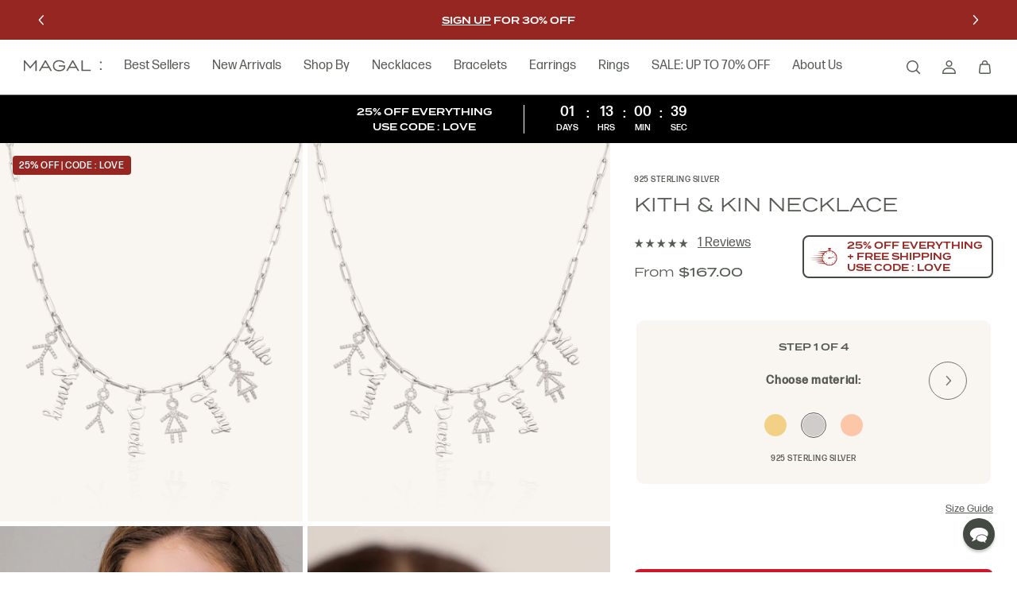

--- FILE ---
content_type: text/html; charset=utf-8
request_url: https://magaljewelry.com/products/kith-kin-necklace-925-sterling-silver
body_size: 44343
content:
<!DOCTYPE html><html lang="en"><head><meta charSet="utf-8"/><meta name="viewport" content="width=device-width, initial-scale=1"/><link rel="apple-touch-icon" sizes="180x180" href="/apple-touch-icon.png"/><link rel="icon" type="image/png" sizes="32x32" href="/favicon-32x32.png"/><link rel="icon" type="image/png" sizes="16x16" href="/favicon-16x16.png"/><link rel="manifest" href="/site.webmanifest"/><link rel="mask-icon" href="/safari-pinned-tab.svg" color="#5a7162"/><meta name="msapplication-TileColor" content="#5a7162"/><meta name="theme-color" content="#ffffff"/><link rel="preconnect dns-prefetch" href="https://api.config-security.com/" crossorigin="crossorigin"/><link rel="preconnect dns-prefetch" href="https://conf.config-security.com/" crossorigin="crossorigin"/><link rel="preconnect dns-prefetch" href="https://whale.camera/" crossorigin="crossorigin"/><meta name="description" content="Fine Jewelry, with delicate, ethical diamonds and made with a sustainable mind-set. Find the perfect personalised piece of sentimental Jewelry crafted with precious materials and stones. Magal - Sustainably Crafted Jewelry"/><meta property="og:description" content="Fine Jewelry, with delicate, ethical diamonds and made with a sustainable mind-set. Find the perfect personalised piece of sentimental jewelry crafted with precious materials and stones. Magal - Sustainably Crafted Jewelry"/><title>Kith &amp; Kin Necklace - 925 Sterling Silver</title><meta name="robots" content="index,follow"/><meta name="twitter:card" content="summary_large_image"/><meta property="og:title" content="Kith &amp; Kin Necklace - 925 Sterling Silver"/><meta property="og:url" content="https://magaljewelry.com/products/kith-kin-necklace-925-sterling-silver"/><meta property="og:type" content="website"/><meta property="og:image" content="https://cdn.shopify.com/s/files/1/0096/8966/1540/products/kith-kin-necklace-925-sterling-silver-259404.png?v=1671932415&amp;width=900&amp;height=1200&amp;crop=center"/><meta property="og:image:alt" content="Kith &amp; Kin Necklace - 925 Sterling Silver"/><meta property="og:image:width" content="900"/><meta property="og:image:height" content="1200"/><link rel="canonical" href="https://magaljewelry.com/products/kith-kin-necklace-925-sterling-silver"/><script type="application/ld+json">{"@context":"https://schema.org","@type":"Product","description":"Add a personal touch to any outfit with our Family Train necklace. Featuring cubic zirconia children’s figurines and cursive name charms, it hangs on a delicate chain for easy wear. Choose from 18K gold vermeil, 18K rose gold vermeil, or 925 sterling silver, and personalize it with up to 5 charms and names. This adorable necklace makes the perfect gift and is sure to spark compliments! DETAILS Available in 18K Gold Vermeil, 925 Sterling Silver &amp; 18K Rose Gold Vermeil Mini Me Charm Size: 0.87&quot; | 22.13mm Name Charm Size: 1.15&quot; | 29.18mm Water Resistant💦 Names will be engraved exactly as provided by the customer","image":["https://cdn.shopify.com/s/files/1/0096/8966/1540/products/kith-kin-necklace-925-sterling-silver-259404.png?v=1671932415&amp;width=1200&amp;height=630&amp;crop=center"],"brand":{"@type":"Brand","name":"Magal Jewelry"},"offers":[{"price":"167.0","priceCurrency":"USD","itemCondition":"https://schema.org/NewCondition","availability":"https://schema.org/InStock","url":"https://magaljewelry.com/products/kith-kin-necklace-925-sterling-silver","@type":"Offer","seller":{"@type":"Organization","name":"Magal Jewelry"}}],"name":"Kith &amp; Kin Necklace"}</script><link rel="preload" as="image" imagesrcset="https://cdn.shopify.com/s/files/1/0096/8966/1540/products/kith-kin-necklace-925-sterling-silver-259404.png?v=1671932415&amp;width=420&amp;height=525&amp;crop=center 420w, https://cdn.shopify.com/s/files/1/0096/8966/1540/products/kith-kin-necklace-925-sterling-silver-259404.png?v=1671932415&amp;width=856&amp;height=1070&amp;crop=center 856w, https://cdn.shopify.com/s/files/1/0096/8966/1540/products/kith-kin-necklace-925-sterling-silver-259404.png?v=1671932415&amp;width=1440&amp;height=1800&amp;crop=center 1440w, https://cdn.shopify.com/s/files/1/0096/8966/1540/products/kith-kin-necklace-925-sterling-silver-259404.png?v=1671932415&amp;width=1600&amp;height=2000&amp;crop=center 1920w, https://cdn.shopify.com/s/files/1/0096/8966/1540/products/kith-kin-necklace-925-sterling-silver-259404.png?v=1671932415&amp;width=1600&amp;height=2000&amp;crop=center 2880w" imagesizes="(min-width: 1000px) 33.334vw, 100vw"/><meta name="next-head-count" content="27"/><style id="stitches">--sxs{--sxs:0 t-ggZZZA}@media{:root,.t-ggZZZA{--colors-gray300:#F9F6F2;--colors-gray400:#F3EDE7;--colors-gray500:#D9D2CA;--colors-gray550:#8e9d91;--colors-gray600:#748477;--colors-beige:#FFFCF9;--colors-white:#FFFFFF;--colors-black:#000;--colors-green:#5A7162;--colors-green_02:#dee2e0;--colors-green_09:#565C54;--colors-red300:#d92b3d;--colors-red400:#CD1627;--colors-red500:#AE1321;--colors-darkGreen:#424A41;--radii-r1:8px;--radii-r2:10px;--radii-r3:24px;--radii-rMax:9999px;--space-0:0px;--space-2:2px;--space-4:4px;--space-6:6px;--space-8:8px;--space-12:12px;--space-14:14px;--space-16:16px;--space-18:18px;--space-20:20px;--space-24:24px;--space-28:28px;--space-32:32px;--space-36:36px;--space-40:40px;--space-48:48px;--space-56:56px;--space-64:64px;--space-72:72px;--space-96:96px;--space-120:120px;--space-144:144px;--space-168:168px;--space-192:192px;--space-240:240px;--space-288:288px;--space-378:378px;--space-416:416px;--space-buttonHeightM:24px;--space-buttonHeightS:22px;--space-buttonHeightL:51px;--space-containerMarginMobile:16px;--space-containerMarginDesktop:30px;--space-maxWidthS:580px;--space-maxWidthM:880px;--space-maxWidthL:1080px;--space-maxWidthXL:1280px;--space-headerHeightMobile:60px;--space-headerHeightDesktop:70px;--space-promoBarHeightMobile:60px;--space-promoBarHeightDesktop:50px;--space-promoBannerHeightMobile:50px;--space-promoBannerHeightDesktop:60px;--sizes-0:0px;--sizes-2:2px;--sizes-4:4px;--sizes-6:6px;--sizes-8:8px;--sizes-12:12px;--sizes-14:14px;--sizes-16:16px;--sizes-18:18px;--sizes-20:20px;--sizes-24:24px;--sizes-28:28px;--sizes-32:32px;--sizes-36:36px;--sizes-40:40px;--sizes-48:48px;--sizes-56:56px;--sizes-64:64px;--sizes-72:72px;--sizes-96:96px;--sizes-120:120px;--sizes-144:144px;--sizes-168:168px;--sizes-192:192px;--sizes-240:240px;--sizes-288:288px;--sizes-378:378px;--sizes-416:416px;--sizes-buttonHeightM:24px;--sizes-buttonHeightS:22px;--sizes-buttonHeightL:51px;--sizes-containerMarginMobile:16px;--sizes-containerMarginDesktop:30px;--sizes-maxWidthS:580px;--sizes-maxWidthM:880px;--sizes-maxWidthL:1080px;--sizes-maxWidthXL:1280px;--sizes-headerHeightMobile:60px;--sizes-headerHeightDesktop:70px;--sizes-promoBarHeightMobile:60px;--sizes-promoBarHeightDesktop:50px;--sizes-promoBannerHeightMobile:50px;--sizes-promoBannerHeightDesktop:60px;--zIndices-zHeader:100}}--sxs{--sxs:1 k-jwEUoQ k-iNlVis cYhBwP}@media{@keyframes k-jwEUoQ{0%{transform:translateX(-100%)}45%{transform:translateX(0%)}55%{transform:translateX(0%)}100%{transform:translateX(100%)}}@keyframes k-iNlVis{0%{transform:translateX(-100%)}100%{transform:translateX(0%)}}html,body,div,span,applet,object,iframe,h1,h2,h3,h4,h5,h6,p,blockquote,a,abbr,acronym,address,big,cite,code,del,dfn,em,img,ins,kbd,q,s,samp,small,strike,strong,sub,sup,tt,var,b,u,i,center,dl,dt,dd,menu,ol,ul,li,fieldset,form,label,legend,table,caption,tbody,tfoot,thead,tr,th,td,article,aside,canvas,details,embed,figure,figcaption,footer,header,hgroup,main,menu,nav,output,ruby,section,summary,time,mark,audio,video{margin:0;padding:0;border:0;font-size:100%;font:inherit;vertical-align:baseline}article,aside,details,figcaption,figure,footer,header,hgroup,main,menu,nav,section{display:block}*[hidden]{display:none}body{background-color:white;-webkit-font-smoothing:antialiased}menu,ol,ul{list-style:none}blockquote,q{quotes:none}blockquote:before,blockquote:after,q:before,q:after{content:none}table{border-collapse:collapse;border-spacing:0}*{box-sizing:border-box}a:focus,button:focus,input:focus,select:focus,div:focus{outline:none}html{background-color:white}body.ReactModal__Body--open{overflow:hidden}input[type='search']::-webkit-search-decoration,input[type='search']::-webkit-search-cancel-button,input[type='search']::-webkit-search-results-button,input[type='search']::-webkit-search-results-decoration{-webkit-appearance:none;appearance:none}a{color:inherit;text-decoration:none}button{cursor:pointer;border:none;-webkit-appearance:none;appearance:none;padding:0;margin:0}input:focus-visible + label {outline:#36b7b2 solid 3px;outline-offset:-2px}_::-webkit-full-page-media,_:future,:root button:focus,:root a:focus{outline:#36b7b2 solid 3px;outline-offset:-2px}@font-face{src:url('/fonts/FormaDJRMicro-Regular.woff2') format('woff2'),
        url('/fonts/FormaDJRMicro-Regular.woff') format('woff');font-family:FormaDJRMicro;font-style:normal;font-weight:normal}@font-face{src:url('/fonts/FormaDJRMicro-Italic.woff2') format('woff2'),
        url('/fonts/FormaDJRMicro-Italic.woff') format('woff');font-family:FormaDJRMicro;font-style:italic;font-weight:normal}@font-face{src:url('/fonts/FormaDJRMicro-Medium.woff2') format('woff2'),
        url('/fonts/FormaDJRMicro-Medium.woff') format('woff');font-family:FormaDJRMicro;font-style:normal;font-weight:500}@font-face{src:url('/fonts/FormaDJRMicro-MediumItalic.woff2') format('woff2'),
        url('/fonts/FormaDJRMicro-MediumItalic.woff') format('woff');font-family:FormaDJRMicro;font-style:italic;font-weight:500}@font-face{src:url('/fonts/Termina-Regular.woff2') format('woff2'),
        url('/fonts/Termina-Regular.woff') format('woff');;font-family:termina-m;font-style:normal;font-weight:normal}@font-face{src:url('/fonts/Termina-Medium.woff2') format('woff2'),
        url('/fonts/Termina-Medium.woff') format('woff');font-family:termina-m;font-style:normal;font-weight:500}@font-face{src:url('/fonts/Termina-Demi.woff2') format('woff2'),
        url('/fonts/Termina-Demi.woff') format('woff');font-family:termina-m;font-style:normal;font-weight:600}@font-face{src:url('/fonts/AmalfiCoast.otf') format('opentype');font-family:amalfi;font-style:normal;font-weight:400}.sr-only{position:absolute;width:1px;height:1px;padding:0;margin:-1px;overflow:hidden;clip:rect(0, 0, 0, 0);border:0}.portalProduct{width:100%;position:fixed;bottom:-150px;height:0;z-index:3;display:flex;justify-content:center;transition:bottom ease-out 0.2s}.showPortal{bottom:100px;transition:bottom ease-out 0.05s}@media (min-width: 1000px){.showPortal{transition:bottom ease-out 0.2s;bottom:190px}}}--sxs{--sxs:2 c-eebtFa c-QoKr c-fwAqo c-dwcyWN c-MNmEy c-hQkIHM c-hTYQck c-gCEwFZ c-eLsJjJ c-gjuipJ c-eOhEdh c-eeiUAs c-MGvOK c-cDDUwi c-hqXhot c-kGJnKf c-cnXuWi c-gOYLRc c-gXoGcL c-PJGp c-dewxEo c-hgvyjU c-konrOc c-cDWqrO c-dVrahw c-bxsqww c-jXXDKM c-gOzYst c-iALqwe c-gqtYBE c-ATYnQ c-dtzMZr c-fQqtiV c-dbOORI c-ejVFzo c-kTfmCY c-bRyloY c-kHFmml c-cYoldS c-hIIuoV c-EwbMm c-eRZIQu c-jtjpvt c-MzGIB c-PJLV c-dsMBPz c-hyVgHS c-dlljzl c-dUVuai c-gVeWKN c-kKHcYW c-iXbULc c-izOsbT c-egykKC c-dLyvHW c-cmpvrW c-iltOyT c-hXqgM c-fljRYS c-cRjoka c-bLnuVu c-dWuYft c-dBHPaP c-cSkrWA c-fweIiI c-daMDcV c-gJCdgd c-gTOOQT c-kGbmCm c-hLBjJP c-evuPZF c-iFLhyu c-jeHYH c-gTjEXO c-dhzjXW c-fGHEql c-gYUHRW c-jKCGQb c-gjhADs c-bQzyIt c-imeGcC c-kIpeMr c-hPKWdy c-gcjHrF c-cpLxqf c-dJAIYh c-cjozzV c-eEsEDM c-gaMsBf c-iuPnVq c-iXyEHb c-dhaMtq c-jUSWBu c-foZyTE c-dgOeCt c-dpIdSG c-hnhgCi c-eZSpnD c-elipUa c-koSzXI c-elUzPF c-krIkwM c-igxbme c-hHPVxW c-dTIzzF c-cLoTBz c-GTnvJ c-eqEPeq c-HGHAM c-bchyhr c-dVjgSF c-jhAjgb c-hakyQ c-knjyBg c-frAoLJ c-dphmoC c-kbiyJg c-dSMtCQ c-kouFFi c-dcEnWR c-dAKGqa c-beHSjT c-ffPstH c-cnFEql c-NfHEe c-bzBoaR c-cLPsRh c-hlPJud c-cHghhr c-hRqmKR c-gpmHfo c-krqfKj c-lEOxr c-kZOrIY c-hrnabG c-clhRUg c-jBMWqc c-eqMdma c-dRvRh c-ihrQCu c-kwgIwK c-fEbDEC c-kFcNrY c-lgiSpW c-hiBVPZ c-dnsLLa c-cyyqcC c-bygrDi c-eTFTwx c-hpJGEB c-ZjqMD c-irvCZd c-fPrLFz c-cSqKwY c-KQPwM c-gnaGvr c-bsKsuc c-jUYZkk c-eJKaCU c-bYZfWf c-iYUxCA c-ehyCiN c-bpfhqR c-glFUCT c-kExhMF c-dYwVzF c-jJibrb c-iSlkgN c-dGlEBC c-hZCBdU c-iqPQbZ c-oDeRE c-gxOYiW c-jtGnwK c-yKokW c-dwMIRR c-bDBkzB c-ctaOfB c-rqwzT c-ijlTTV c-bEYTge c-gOiPWz c-hSglfo c-kfMKat c-bhHNuY c-gYshvo c-geTGUC c-jdKaXK c-dRKNRh c-fHBBXg c-dvPKYk c-gSLCXu c-czsdto c-geCuXX c-kmJLWC c-fmlumw c-keYutR c-ibWqfz c-cudSQp c-kwwbDe c-dAtEvP c-bHbiDr c-hIqBwW c-doDiZF c-ehtbAV c-egVRBX c-jDiysn c-jvnhtR c-ckVzHt c-cwcrzC c-faeElR c-HIOTm c-irinFL c-ZiLCC c-iNDKYj c-dYgikM c-ggBtQk c-fucppa c-gHjYvC c-iYGnLY c-nmVnT c-cTtUhZ c-fmoKhH c-NjmBo c-ePsXTE c-bqWbUe c-cIusIp c-hYLwkk c-jhryAC c-dbzjuj c-iosoHD c-kfYeCN c-bZdiFa}@media{.c-eebtFa{position:fixed;bottom:16px;right:16px;z-index:999999999999;width:40px;height:40px;border-radius:50%;background:rgb(66, 74, 65);box-shadow:rgba(0, 0, 0, 0.2) 0px 3px 3px}@media (min-width: 1000px){.c-eebtFa{bottom:28px;right:28px}}.c-QoKr{z-index:var(--zIndices-zHeader);top:0;position:sticky}.c-fwAqo{position:relative;height:var(--sizes-promoBarHeightMobile);background:var(--colors-green);display:grid;color:white}@media (min-width: 1000px){.c-fwAqo{height:var(--sizes-promoBarHeightDesktop)}}.c-dwcyWN{display:flex;text-align:center;align-content:center;align-items:center;font-size:13px;line-height:1;text-transform:uppercase;font-family:termina-m, Helvetica, sans-serif;font-weight:600;font-size:12px;padding:0 10px;line-height:1.8;width:100%}@media (min-width: 1000px){.c-dwcyWN{line-height:1.2;text-align:left;padding:0 var(--space-containerMarginDesktop)}}.c-hQkIHM{background:none;transition:200ms}.c-hQkIHM:focus-visible{outline:var(--colors-green_09) solid 1px;;outline-offset:4px}.c-hQkIHM:disabled{pointer-events:none;opacity:0.65}.c-MNmEy{transition:400ms;position:relative;width:var(--sizes-48);height:var(--sizes-48);display:grid;place-content:center;color:var(--colors-white)}.c-MNmEy>div{display:grid}.c-MNmEy:hover{opacity:0.8}.c-MNmEy:disabled{opacity:0.3}.c-MNmEy:active{opacity:0.6}.c-hTYQck{display:grid;text-align:center;width:100%}.c-gCEwFZ{grid-area:1 / 1;transition:opacity 300ms ease 300ms, visibility 0ms;line-height:1.65;display:flex;align-items:center;justify-content:center;width:100%}.c-gCEwFZ a{border-bottom:1px solid;padding-bottom:2px}.c-eLsJjJ{text-decoration:underline;cursor:pointer}.c-gjuipJ{position:relative;height:var(--sizes-headerHeightMobile);border-bottom:1px solid;border-color:var(--colors-green_09);display:grid;grid-template-columns:auto 1fr;background:white}@media (min-width: 740px){.c-gjuipJ{padding:0 var(--space-containerMarginDesktop)}}@media (min-width: 1000px){.c-gjuipJ{height:var(--sizes-headerHeightDesktop);align-items:center}}.c-eOhEdh{display:grid;grid-auto-columns:auto;grid-auto-flow:column;grid-gap:var(--space-28)}.c-eeiUAs{display:grid;align-items:center}.c-eeiUAs .hideOnMobile{display:none}@media (min-width: 1000px){.c-eeiUAs .hideOnMobile{display:block}}@media (min-width: 1000px){.c-eeiUAs .hideOnDesktop{display:none}}.c-MGvOK{display:none;font-size:16px;line-height:1.5;font-family:FormaDJRMicro, Helvetica, sans-serif;font-weight:400;line-height:1;color:var(--colors-green_09)}@media (min-width: 1000px){.c-MGvOK{display:inline-flex}}.c-cDDUwi{display:grid;grid-auto-flow:column;justify-content:end}@media (min-width: 1000px){.c-cDDUwi{gap:var(--space-8);align-items:center;height:100%}}.c-hqXhot{position:relative;display:grid;align-items:center;background:transparent;padding:0 var(--space-12);color:var(--colors-green_09)}@media (min-width: 1000px){.c-hqXhot{padding:0 var(--space-16);margin-right:calc(var(--space-16)*-1);height:80%}}.c-kGJnKf{position:relative;display:grid;align-items:center;padding:0 var(--space-12);color:var(--colors-green_09)}@media (min-width: 1000px){.c-kGJnKf{padding:0 var(--space-16);margin-right:calc(var(--space-16)*-1);height:80%}}.c-cnXuWi{display:grid;align-items:center;padding:0 var(--space-16)}@media (min-width: 1000px){.c-cnXuWi{display:none}}.c-gOYLRc{position:relative;min-height:var(--sizes-promoBannerHeightMobile);background:var(--colors-green);display:grid;color:white}@media (min-width: 1000px){.c-gOYLRc{min-height:var(--sizes-promoBannerHeightDesktop)}}.c-gXoGcL{display:flex;justify-content:space-between;text-align:center;align-content:center;align-items:center;font-size:13px;line-height:1;text-transform:uppercase;font-family:termina-m, Helvetica, sans-serif;font-weight:600;font-size:12px;padding:0 10px;line-height:1.8}@media (min-width: 1000px){.c-gXoGcL{line-height:1.2;text-align:left;grid-template-columns:1fr auto;padding:5px var(--space-containerMarginDesktop)}}.c-PJGp{display:grid;text-align:center;width:62%}@media (min-width: 1000px){.c-PJGp{width:50%;display:flex;justify-content:flex-end}}.c-dewxEo{grid-area:1 / 1;transition:opacity 300ms ease 300ms, visibility 0ms;line-height:1.65;display:flex;align-items:center;justify-content:center;font-size:9px}@media (min-width: 1000px){.c-dewxEo{font-size:12px}}.c-dewxEo a{border-bottom:1px solid;padding-bottom:2px}.c-hgvyjU{display:grid;justify-content:center;align-items:center;color:var(--colors-green_09);min-height:calc(100vh - var(--sizes-headerHeightMobile) - var(--sizes-promoBarHeightMobile))}@media (min-width: 1000px){.c-hgvyjU{min-height:calc(100vh - var(--sizes-headerHeightDesktop) - var(--sizes-promoBarHeightDesktop))}}.c-konrOc{display:grid;gap:var(--space-32);text-align:center;max-width:var(--sizes-maxWidthS)}.c-cDWqrO{display:grid;gap:var(--space-12)}.c-dVrahw{font-size:30px}@media (min-width: 375px){.c-dVrahw{font-size:calc(21.89px + 2.16vw)}}@media (min-width: 1300px){.c-dVrahw{font-size:50px}}.c-dVrahw{line-height:1;overflow-wrap:break-word;font-family:termina-m, Helvetica, sans-serif;font-weight:400;color:var(--colors-green)}.c-bxsqww{font-size:16px;line-height:1.5;font-family:FormaDJRMicro, Helvetica, sans-serif;font-weight:400}.c-jXXDKM{display:grid;grid-template-columns:auto 1fr;justify-content:center;align-items:center}.c-gOzYst{border:none;border-top:1px solid var(--colors-green_09);margin:0}.c-gqtYBE{margin-left:var(--space-containerMarginMobile);margin-right:var(--space-containerMarginMobile)}@media (min-width: 740px){.c-gqtYBE{margin-left:var(--space-containerMarginDesktop);margin-right:var(--space-containerMarginDesktop)}}@media (min-width: 1000px){.c-ATYnQ{grid-row:2}}.c-dtzMZr{display:grid;grid-gap:var(--space-28)}@media (min-width: 1000px){.c-dtzMZr{grid-template-columns:repeat(3, 1fr)}}.c-fQqtiV{display:none}@media (min-width: 740px){.c-fQqtiV{display:grid;grid-gap:var(--space-28);grid-template-columns:repeat(4, 1fr)}}@media (min-width: 1000px){.c-fQqtiV{grid-column:span 2}}.c-dbOORI{font-size:10px;line-height:1.2;text-transform:uppercase;letter-spacing:0.05em;font-family:FormaDJRMicro, Helvetica, sans-serif;font-weight:500;color:var(--colors-green_09);margin-bottom:var(--space-24)}.c-ejVFzo{margin-bottom:var(--space-16);display:grid;grid-gap:var(--space-12);align-content:start}@media (min-width: 1000px){.c-ejVFzo{margin-bottom:0}}.c-kTfmCY{font-size:16px;line-height:1.5;font-family:FormaDJRMicro, Helvetica, sans-serif;font-weight:400;color:var(--colors-green_09);display:flex;align-items:center}.c-kTfmCY svg{margin-right:var(--space-8)}.c-kTfmCY:hover{text-decoration:underline}.c-bRyloY{display:grid;gap:var(--space-24);color:var(--colors-green_09);max-width:var(--sizes-maxWidthS)}.c-kHFmml{font-size:10px;line-height:1.2;text-transform:uppercase;letter-spacing:0.05em;font-family:FormaDJRMicro, Helvetica, sans-serif;font-weight:500;color:var(--colors-green_09)}.c-cYoldS{font-size:16px;line-height:1.5;font-family:FormaDJRMicro, Helvetica, sans-serif;font-weight:400}.c-cYoldS p + p{margin-top:var(--space-24)}.c-hIIuoV{display:grid;gap:var(--space-32);grid-auto-flow:row}.c-EwbMm{width:100%;color:currentColor}.c-eRZIQu{display:flex;flex-direction:column;position:relative;font-size:16px;line-height:1.5;font-family:FormaDJRMicro, Helvetica, sans-serif;font-weight:400}.c-jtjpvt{z-index:2;margin:0;border:0;top:0;left:0;transition:transform 200ms cubic-bezier(0, 0, 0.2, 1) 0ms;transform-origin:left top;cursor:text;pointer-events:none;position:absolute;white-space:nowrap;overflow:hidden;text-overflow:ellipsis}.c-MzGIB{font-size:16px;line-height:1.5;font-family:FormaDJRMicro, Helvetica, sans-serif;font-weight:400;display:block;border:none;border-bottom:1px solid currentColor;background-color:transparent;-webkit-appearance:none;appearance:none;color:currentColor;border-radius:0}.c-MzGIB::placeholder{color:currentColor}.c-MzGIB:focus-visible{box-shadow:0 1px 0 0 currentColor}.c-dsMBPz{display:grid;grid-auto-flow:row;grid-gap:var(--space-12)}.c-hyVgHS{transition:all 100ms ease-in-out}.c-hyVgHS:disabled{opacity:0.75}.c-dlljzl{place-self:left;position:relative;font-size:15px;line-height:1.2;font-family:FormaDJRMicro, Helvetica, sans-serif;font-weight:400;margin-top:var(--space-4)}.c-dUVuai{display:grid}@media (min-width: 740px){.c-dUVuai{display:none}}.c-kKHcYW{display:grid;grid-template-columns:1fr auto;justify-content:space-between}.c-gVeWKN{display:grid;grid-template-columns:1fr;font-size:16px;line-height:1.5;font-family:FormaDJRMicro, Helvetica, sans-serif;font-weight:400;color:var(--colors-green_09);height:var(--sizes-buttonHeightL);justify-content:space-between;align-items:center;text-align:left}.c-iXbULc{display:flex;color:#000000;justify-content:center}.c-iALqwe{display:grid;padding:var(--space-48) 0 var(--space-32);grid-gap:var(--space-32)}.c-egykKC{display:inline-grid}@media (min-width: 740px){.c-egykKC{grid-auto-columns:auto;grid-auto-flow:column;gap:var(--space-28);grid-column:span 2}}.c-dLyvHW{display:grid;grid-auto-columns:56px;grid-auto-flow:column;grid-template-rows:var(--sizes-32);gap:var(--space-12)}.c-cmpvrW{position:relative}.c-iltOyT{position:relative;width:100%;height:100%}.c-izOsbT{display:grid;grid-gap:var(--space-28);padding:var(--space-32) 0;justify-items:start}@media (min-width: 1000px){.c-izOsbT{grid-template-columns:repeat(3, 1fr)}}.c-hXqgM{position:fixed;left:var(--space-containerMarginMobile);right:var(--space-containerMarginMobile);display:grid;justify-items:center;z-index:9999}.c-fljRYS{color:var(--colors-green_09);position:relative;display:grid;align-items:start}@media (min-width: 1000px){.c-fljRYS{grid-template-columns:3fr 2fr}}@media (min-width: 1300px){.c-fljRYS{grid-template-columns:1fr 1fr 1fr}}.c-cRjoka{display:grid;min-height:var(--sizes-192)}@media (min-width: 1300px){.c-cRjoka{grid-column:span 2}}.c-bLnuVu{display:grid;position:relative}.c-dWuYft{z-index:10;position:absolute;padding:var(--space-12);display:flex;white-space:nowrap;overflow:hidden;gap:var(--space-8);width:100%}@media (min-width: 1000px){.c-dWuYft{padding:var(--space-16) var(--space-16)}}.c-dBHPaP{background-color:var(--colors-green);padding:var(--space-4) var(--space-8);font-size:10px;line-height:1.2;text-transform:uppercase;letter-spacing:0.05em;font-family:FormaDJRMicro, Helvetica, sans-serif;font-weight:500;font-size:11px;color:var(--colors-white);border-radius:4px;line-height:1.2}@media (min-width: 1000px){.c-dBHPaP{padding:var(--space-6) var(--space-8) var(--space-4);font-size:12px}}.c-cSkrWA{grid-area:1/1;display:grid;grid-auto-flow:column;grid-auto-columns:min-content;overflow-x:scroll;scroll-snap-type:x mandatory;width:100vw}.c-cSkrWA::-webkit-scrollbar{display:none}.c-cSkrWA{scrollbar-width:none}@media (min-width: 1000px){.c-cSkrWA{width:100%;gap:var(--space-6);grid-template-columns:repeat(2, 1fr);grid-auto-flow:inherit;grid-auto-columns:inherit;overflow-x:inherit}}.c-fweIiI{scroll-snap-align:start;width:100vw;background-color:var(--colors-gray300)}@media (min-width: 1000px){.c-fweIiI{width:auto}}.c-daMDcV{position:relative;background:black}.c-daMDcV img{opacity:0.75}.c-gJCdgd{width:100%;height:100%;object-fit:cover;position:absolute;top:0;left:0}.c-gTOOQT{pointer-events:none;z-index:1;grid-area:1/1;margin:var(--space-20);align-self:end}@media (min-width: 1000px){.c-gTOOQT{display:none}}.c-kGbmCm{pointer-events:all;display:grid;gap:var(--space-4);grid-auto-columns:1fr;grid-auto-flow:column}.c-hLBjJP{height:var(--sizes-16);display:grid;align-content:center}.c-hLBjJP:after{content:"";height:var(--sizes-2);background-color:var(--colors-gray500)}.c-evuPZF{display:grid;grid-gap:var(--space-16);padding:var(--space-16) var(--space-containerMarginMobile)}@media (min-width: 1000px){.c-evuPZF{padding:var(--space-40) var(--space-containerMarginDesktop);min-width:var(--sizes-416)}}.c-iFLhyu{display:grid;grid-gap:var(--space-12)}.c-jeHYH{font-size:10px;line-height:1.2;text-transform:uppercase;letter-spacing:0.05em;font-family:FormaDJRMicro, Helvetica, sans-serif;font-weight:500}.c-gTjEXO{font-size:20px}@media (min-width: 375px){.c-gTjEXO{font-size:calc(18.38px + 0.43vw)}}@media (min-width: 1300px){.c-gTjEXO{font-size:24px}}.c-gTjEXO{line-height:1.2;text-transform:uppercase;font-family:termina-m, Helvetica, sans-serif;font-weight:400}.c-dhzjXW{display:flex}.c-fGHEql{width:100%}.c-gYUHRW{font-size:16px;line-height:1.2;font-family:termina-m, Helvetica, sans-serif;font-weight:500;padding:var(--space-12) 0}@media (min-width: 1000px){.c-gYUHRW{padding:var(--space-12) 0 var(--space-32)}}.c-jKCGQb{margin-bottom:18px}.c-bQzyIt{display:grid}.c-imeGcC{grid-area:1/1;display:grid;grid-auto-flow:column;grid-template-columns:repeat(5, min-content);gap:var(--space-2);overflow:hidden}.c-kIpeMr{grid-area:1/1;width:50%}.c-hPKWdy{font-size:13px;line-height:1.2;font-family:FormaDJRMicro, Helvetica, sans-serif;font-weight:400;font-size:13px;text-decoration:underline;color:var(--colors-green_09);white-space:nowrap}@media (min-width: 1000px){.c-hPKWdy{font-size:16px}}.c-gjhADs{display:grid;grid-auto-flow:column;grid-template-rows:1fr;grid-template-columns:min-content min-content;gap:var(--space-12);align-items:center}.c-gcjHrF{color:var(--colors-green_09)}.c-gcjHrF s{color:var(--colors-red400);opacity:0.8}.c-cpLxqf{display:inline-flex;justify-self:baseline;border:2px solid transparent;max-width:var(--sizes-240);padding:var(--space-6) var(--space-8);margin-top:var(--space-8);align-items:center;align-self:flex-start;cursor:pointer}@media (min-width: 740px){.c-cpLxqf{padding:var(--space-4) var(--space-12) var(--space-4) var(--space-8);margin-top:var(--space-12)}}.c-dJAIYh{width:38px;margin-right:var(--space-8)}@media (min-width: 740px){.c-dJAIYh{width:50px;margin-right:var(--space-12)}}.c-cjozzV{font-size:16px;line-height:1.2;font-family:termina-m, Helvetica, sans-serif;font-weight:500;line-height:1.2;font-weight:bold;font-size:10px}@media (min-width: 740px){.c-cjozzV{font-size:12px}}.c-eEsEDM{display:none}@media (min-width: 1000px){.c-eEsEDM{display:grid}}.c-gaMsBf{padding:0 var(--space-8);border:3px solid transparent;transition:border 400ms}@media (min-width: 1000px){.c-gaMsBf{padding:0}}.c-iuPnVq{display:grid;p-card-productroject-font:body04;gap:var(--space-16);color:var(--colors-green_09);padding:var(--space-12) 0}@media (min-width: 1000px){.c-iuPnVq{gap:var(--space-12);padding:var(--space-28);border-radius:var(--radii-r2);background:var(--colors-gray300)}}.c-iXyEHb{display:grid;justify-content:center;text-align:center;font-size:12px;line-height:1;text-transform:uppercase;font-family:termina-m, Helvetica, sans-serif;font-weight:600}.c-dhaMtq{display:grid;grid-gap:var(--space-16);align-items:center;width:100%;grid-template-columns:auto 1fr auto}.c-jUSWBu{transition:400ms;position:relative;width:var(--sizes-48);height:var(--sizes-48);display:grid;place-content:center;border:1px solid currentColor;border-radius:var(--radii-rMax);color:var(--colors-green_09)}.c-jUSWBu>div{display:grid}.c-jUSWBu:hover{opacity:0.8}.c-jUSWBu:disabled{opacity:0.3}.c-jUSWBu:active{opacity:0.6}.c-foZyTE{font-size:14px;line-height:1.43;letter-spacing:0.05em;font-family:FormaDJRMicro, Helvetica, sans-serif;font-weight:600;text-align:center;-webkit-user-select:none;user-select:none}.c-dgOeCt{display:grid;position:relative;gap:var(--space-16)}.c-dpIdSG{position:relative;display:grid}.c-hnhgCi{font-size:16px;line-height:1.5;font-family:FormaDJRMicro, Helvetica, sans-serif;font-weight:400;color:var(--colors-green_09);background-color:var(--colors-gray400);border:none;width:100%;border-radius:var(--radii-r2);padding:var(--space-12) var(--space-20);height:50px;display:grid;align-items:center;-webkit-appearance:none;appearance:none;grid-row:1;grid-column:1}.c-eZSpnD{display:grid;grid-row:1;grid-column:1;justify-content:end;align-items:center;padding:var(--space-12) var(--space-20);pointer-events:none}.c-elipUa{font-size:16px;line-height:1.5;font-family:FormaDJRMicro, Helvetica, sans-serif;font-weight:400;text-align:right}.c-koSzXI{font-size:13px;line-height:1.2;font-family:FormaDJRMicro, Helvetica, sans-serif;font-weight:400;text-decoration:underline;color:var(--colors-green_09)}.c-elUzPF{height:var(--sizes-48);display:grid;align-content:center}@media (min-width: 1000px){.c-krIkwM{display:none}}.c-igxbme{padding-bottom:var(--space-16)}.c-hHPVxW{border:1px solid var(--colors-green_09);border-radius:var(--radii-r1);padding:var(--space-12) var(--space-12) var(--space-2)}.c-dTIzzF{font-size:15px;line-height:1.2;font-family:FormaDJRMicro, Helvetica, sans-serif;font-weight:400;font-weight:500;text-align:center;display:flex;width:100%;justify-content:center;align-items:center}.c-cLoTBz{margin-right:7px;display:block;width:22px}.c-GTnvJ{display:grid;margin:0 calc(var(--space-containerMarginMobile)*-1)}@media (min-width: 1000px){.c-GTnvJ{margin:0}}.c-GTnvJ hr{border:none;margin:0;border-top:1px solid currentColor;width:100%}.c-eqEPeq{display:flex;font-size:16px;line-height:1.5;font-family:FormaDJRMicro, Helvetica, sans-serif;font-weight:400;color:var(--colors-green_09);height:var(--sizes-buttonHeightL);justify-content:space-between;align-items:center;border-top:1px solid var(--colors-green_09);padding-left:var(--space-16);padding-right:var(--space-16)}@media (min-width: 1000px){.c-eqEPeq{padding-left:var(--space-24);padding-right:var(--space-24)}}.c-HGHAM{padding-bottom:var(--space-28);padding-left:var(--space-16);padding-right:var(--space-16)}@media (min-width: 1000px){.c-HGHAM{padding-left:var(--space-24);padding-right:var(--space-24)}}.c-bchyhr{display:grid;gap:var(--space-12);margin-bottom:var(--space-20)}.c-dVjgSF{display:grid;grid-template-columns:0.6fr 2fr;background-color:var(--colors-gray400);border-radius:var(--radii-r2);padding:var(--space-8) var(--space-8) var(--space-8) 0}.c-jhAjgb{padding:15%}.c-hakyQ{display:block}.c-knjyBg{font-size:10px;line-height:1.2;text-transform:uppercase;letter-spacing:0.05em;font-family:FormaDJRMicro, Helvetica, sans-serif;font-weight:500;margin-bottom:var(--space-8)}.c-frAoLJ{font-size:16px;line-height:1.5;font-family:FormaDJRMicro, Helvetica, sans-serif;font-weight:400}.c-frAoLJ p + p{margin-top:var(--space-24)}.c-frAoLJ strong{font-weight:500}.c-dphmoC{---topMarginValue:var(--sizes-32);---bottomMarginValue:var(--sizes-32);margin:var(---topMarginValue) 0 var(---bottomMarginValue) 0}@media (min-width: 1000px){.c-dphmoC{---topMarginValue:var(--sizes-96);---bottomMarginValue:var(--sizes-96)}}.c-kbiyJg{max-width:var(--sizes-maxWidthXL);min-height:var(--sizes-192);padding:var(--space-16);margin:0 auto;color:var(--colors-green_09)}.c-kbiyJg .okeReviews.okeReviews--theme *{color:var(--colors-green_09)}.c-kbiyJg .okeReviews.okeReviews--theme .okeReviews-badge--rating{font-size:30px}@media (min-width: 375px){.c-kbiyJg .okeReviews.okeReviews--theme .okeReviews-badge--rating{font-size:calc(21.89px + 2.16vw)}}@media (min-width: 1300px){.c-kbiyJg .okeReviews.okeReviews--theme .okeReviews-badge--rating{font-size:50px}}.c-kbiyJg .okeReviews.okeReviews--theme .okeReviews-badge--rating{line-height:1;overflow-wrap:break-word;font-family:termina-m, Helvetica, sans-serif;font-weight:400;color:var(--colors-green_09)}.c-kbiyJg .okeReviews .okeReviews-review-main-heading{font-size:16px;line-height:1.5;font-family:FormaDJRMicro, Helvetica, sans-serif;font-weight:500}.c-kbiyJg .okeReviews .okeReviews-review-primary,.c-kbiyJg .okeReviews .okeReviews-review-side{border:none!important;background:var(--colors-gray300);padding:var(--space-36)!important}.c-kbiyJg .okeReviews .okeReviews-reviews-review{border-radius:var(--radii-r2);overflow:hidden;margin:0 0 var(--space-4) 0}
    .c-kbiyJg .okeReviews .okeReviews-review-attribute-label,.c-kbiyJg .okeReviews .okeReviews-attributeRatingsTable-row-label,.c-kbiyJg .okeReviews .okeReviews-reviewsAggregate-recommends,.c-kbiyJg .okeReviews .okeReviews-review-main-content-body,.c-kbiyJg .okeReviews .okeReviews-review-attribute-value
  {font-size:15px;line-height:1.2;font-family:FormaDJRMicro, Helvetica, sans-serif;font-weight:400}.c-kbiyJg .okeReviews .okeReviews-review-reviewer-profile-name{font-size:16px;line-height:1;text-transform:uppercase;font-family:termina-m, Helvetica, sans-serif;font-weight:600}.c-kbiyJg .okeReviews .or-rg-lbl-itm{font-size:10px;line-height:1.2;text-transform:uppercase;letter-spacing:0.05em;font-family:FormaDJRMicro, Helvetica, sans-serif;font-weight:500}.c-kbiyJg .okeReviews.okeReviews--theme .or-rg-bar-bg{background:var(--colors-green)}.c-kbiyJg .okeReviews.okeReviews--theme .okeReviews-badge--recommended{color:var(--colors-green)}.c-kbiyJg .okeReviews .okeReviews-review-reviewer-profile-status--verified:before{color:var(--colors-green)}.c-kbiyJg .okeReviews.okeReviews--theme .okeReviews-review-recommendation--yes::before{color:var(--colors-green)}.c-kbiyJg .okeReviews.okeReviews--theme .okeReviews-review-reviewer-profile-status--verified{color:var(--colors-green_09)}.c-kbiyJg .okeReviews.okeReviews--theme .okeReviews-review-reviewer-profile-avatar{display:inline-block;margin-right:13px}.c-kbiyJg .okeReviews.okeReviews--theme .okeReviews-review-reviewer-profile{display:flex;align-items:center}.c-kbiyJg .okeReviews.okeReviews--theme .okeReviews-review-date{display:none}.c-kouFFi{font-size:30px}@media (min-width: 375px){.c-kouFFi{font-size:calc(21.89px + 2.16vw)}}@media (min-width: 1300px){.c-kouFFi{font-size:50px}}.c-kouFFi{line-height:1;overflow-wrap:break-word;text-transform:uppercase;font-family:termina-m, Helvetica, sans-serif;font-weight:400;max-width:var(--sizes-maxWidthS);margin-left:var(--space-containerMarginMobile)}@media (min-width: 1000px){.c-kouFFi{margin-left:0}}.c-dcEnWR{display:block;overflow:hidden}@media (min-width: 1000px){.c-dcEnWR{border-radius:var(--radii-r2)}}.c-dSMtCQ{color:var(--colors-green_09);display:grid;gap:var(--space-32);margin-left:0;margin-right:0}@media (min-width: 1000px){.c-dSMtCQ{grid-auto-columns:1fr;margin-left:var(--space-containerMarginDesktop);margin-right:var(--space-containerMarginDesktop)}}.c-beHSjT{display:grid;grid-template-rows:min-content;justify-content:center;text-align:center;grid-column:span 3}@media (min-width: 1000px){.c-beHSjT{text-align:left;justify-content:initial;grid-column:initial}}.c-ffPstH{font-size:16px;line-height:1;text-transform:uppercase;font-family:termina-m, Helvetica, sans-serif;font-weight:600}.c-cnFEql{font-size:16px;line-height:1.5;font-family:FormaDJRMicro, Helvetica, sans-serif;font-weight:400;margin-top:var(--space-20)}.c-NfHEe{display:grid;grid-template-columns:repeat(2, 1fr);grid-column:span 3;gap:var(--space-16)}@media (min-width: 1000px){.c-NfHEe{gap:var(--space-32);grid-template-columns:repeat(3, 1fr)}}.c-bzBoaR{display:grid;background-color:var(--colors-gray300);border-radius:var(--radii-r2);justify-content:center;padding:var(--space-20);align-items:end}.c-bzBoaR:nth-child(3n){grid-column:1 / span 2}@media (min-width: 1000px){.c-bzBoaR:nth-child(3n){grid-column:initial}}.c-cLPsRh{margin:var(--space-40) auto;width:100%;max-width:84px;display:block}@media (min-width: 1000px){.c-cLPsRh{max-width:100px}}.c-hlPJud{font-size:16px;line-height:1.5;font-family:FormaDJRMicro, Helvetica, sans-serif;font-weight:400;text-align:center}.c-dAKGqa{display:grid;grid-template-columns:1fr;gap:var(--space-40);color:var(--colors-green_09)}@media (min-width: 1000px){.c-dAKGqa{grid-template-columns:repeat(4, 1fr)}}.c-hRqmKR{font-size:30px}@media (min-width: 375px){.c-hRqmKR{font-size:calc(21.89px + 2.16vw)}}@media (min-width: 1300px){.c-hRqmKR{font-size:50px}}.c-hRqmKR{line-height:1;overflow-wrap:break-word;text-transform:uppercase;font-family:termina-m, Helvetica, sans-serif;font-weight:400;margin-bottom:var(--space-40);color:var(--colors-green_09);max-width:var(--sizes-maxWidthS)}.c-cHghhr{color:var(--colors-green_09)}.c-gpmHfo{position:relative;display:grid;grid-auto-flow:column;overflow-x:scroll;scroll-snap-type:x mandatory}.c-gpmHfo::-webkit-scrollbar{display:none}.c-gpmHfo{scrollbar-width:none;width:100%;gap:var(--space-6);color:var(--colors-green_09);grid-auto-columns:80vw}@media (min-width: 430px){.c-gpmHfo{grid-auto-columns:60vw}}@media (min-width: 740px){.c-gpmHfo{grid-auto-columns:36vw}}@media (min-width: 1000px){.c-gpmHfo{grid-auto-columns:25vw}}.c-lEOxr{padding:var(--space-24)}@media (min-width: 740px){.c-lEOxr{padding:var(--space-32)}}.c-kZOrIY{font-size:16px;line-height:1.5;font-family:FormaDJRMicro, Helvetica, sans-serif;font-weight:400;margin-top:var(--space-12)}.c-hrnabG{display:inline-flex;margin-top:var(--space-12)}.c-krqfKj{width:100%;scroll-snap-align:center;display:grid}.c-krqfKj:focus-visible{outline-offset:-1px!important}.c-clhRUg{padding:var(--space-8) 0 var(--space-16);border-bottom:1px solid var(--colors-gray500);margin-bottom:var(--space-16)}.c-jBMWqc{font-size:14px;line-height:1.43;letter-spacing:0.05em;font-family:FormaDJRMicro, Helvetica, sans-serif;font-weight:600;text-align:center;-webkit-user-select:none;user-select:none;margin-bottom:var(--space-12)}.c-eqMdma{overflow-x:auto;margin:0 calc(var(--space-containerMarginMobile)*-1);display:flex;flex-direction:column}.c-eqMdma::-webkit-scrollbar{display:none}.c-eqMdma{scrollbar-width:none}@media (min-width: 1000px){.c-eqMdma{overflow-x:visible;margin:0}}.c-dRvRh{display:inline-grid;margin:0 auto;grid-auto-columns:auto;grid-auto-flow:column;padding:0 var(--space-12)}.c-dRvRh input{position:absolute;-webkit-appearance:none;appearance:none}@media (min-width: 740px){.c-dRvRh{justify-content:center;flex-wrap:wrap;display:flex}}.c-kwgIwK{display:grid;border-radius:var(--radii-rMax);background:var(--colors-gray400);position:relative;height:var(--sizes-28);width:var(--sizes-28)}.c-kwgIwK:after{content:"";position:absolute;top:-2px;left:-2px;right:-2px;bottom:-2px;z-index:1;pointer-events:none;border:1px solid transparent;border-radius:var(--radii-rMax)}.c-kwgIwK>div{overflow:hidden;border-radius:var(--radii-rMax)}.c-ihrQCu{cursor:pointer;display:grid;place-items:center;width:var(--sizes-36);height:var(--sizes-36);margin:var(--space-2) var(--space-6)}.c-ihrQCu:hover .c-kwgIwK:after{border-color:var(--colors-gray500)}.c-fEbDEC{font-size:10px;line-height:1.2;text-transform:uppercase;letter-spacing:0.05em;font-family:FormaDJRMicro, Helvetica, sans-serif;font-weight:500;height:1em;text-align:center}.c-kFcNrY{width:var(--sizes-48);height:var(--sizes-48)}.c-lgiSpW{display:grid;grid-auto-flow:column;grid-auto-columns:min-content;--full-elements-to-show:4;gap:min(max(calc((100vw - (var(--space-containerMarginMobile) * 2) - ((var(--full-elements-to-show) + 0.7) * var(--space-56))) / var(--full-elements-to-show)), var(--space-6)), var(--space-32));margin-top:var(--space-12);margin-bottom:var(--space-12);overflow-x:scroll;scroll-snap-type:x mandatory}.c-lgiSpW::-webkit-scrollbar{display:none}.c-lgiSpW{scrollbar-width:none}@media (min-width: 430px){.c-lgiSpW{--full-elements-to-show:5}}@media (min-width: 740px){.c-lgiSpW{--full-elements-to-show:9}}@media (min-width: 1000px){.c-lgiSpW{display:none}}.c-dnsLLa{box-sizing:border-box;width:var(--sizes-56);height:var(--sizes-56);padding:var(--space-12);border-radius:var(--radii-rMax);justify-self:center;background-color:var(--colors-gray600)}.c-cyyqcC{font-size:13px;line-height:1.2;font-family:FormaDJRMicro, Helvetica, sans-serif;font-weight:400;color:var(--colors-green_09);white-space:nowrap;text-align:center}.c-hiBVPZ{display:grid;gap:var(--space-12)}.c-hiBVPZ:first-child{margin-left:var(--space-containerMarginMobile)}.c-hiBVPZ:last-child{margin-right:var(--space-containerMarginMobile)}.c-bygrDi{position:relative;padding-top:var(--space-16);color:var(--colors-green_09);border-bottom:1px solid var(--colors-green_09)}@media (min-width: 1000px){.c-bygrDi{padding-top:var(--space-64)}}.c-eTFTwx{font-size:30px}@media (min-width: 375px){.c-eTFTwx{font-size:calc(21.89px + 2.16vw)}}@media (min-width: 1300px){.c-eTFTwx{font-size:50px}}.c-eTFTwx{line-height:1;overflow-wrap:break-word;text-transform:uppercase;font-family:termina-m, Helvetica, sans-serif;font-weight:400}.c-hpJGEB{margin-top:var(--space-16);font-size:16px;line-height:1.5;font-family:FormaDJRMicro, Helvetica, sans-serif;font-weight:400;max-width:540px}.c-ZjqMD{padding-top:var(--space-2);padding-bottom:var(--space-16);display:inline-grid;grid-auto-columns:auto;grid-auto-flow:column;place-content:center start;grid-gap:var(--space-24)}.c-irvCZd{font-size:16px;line-height:1.5;font-family:FormaDJRMicro, Helvetica, sans-serif;font-weight:400;display:grid;gap:var(--space-4);grid-template-columns:auto auto;height:var(--sizes-36)}.c-irvCZd svg{grid-area:1 / 2;place-self:center end;pointer-events:none}.c-fPrLFz{grid-area:1 / 1;align-self:center}.c-cSqKwY{grid-area:1 / 2;-webkit-appearance:none;appearance:none;border:none;display:flex;align-items:center;font-size:16px;line-height:1.5;font-family:FormaDJRMicro, Helvetica, sans-serif;font-weight:400;color:var(--colors-green_09);padding:0 var(--space-24) 0 var(--space-4);cursor:pointer;background:transparent}.c-gnaGvr{display:grid;grid-column-gap:6px;grid-row-gap:var(--space-24);grid-template-columns:repeat(2, 1fr)}@media (min-width: 1000px){.c-gnaGvr{grid-template-columns:repeat(3, 1fr)}}@media (min-width: 1300px){.c-gnaGvr{grid-template-columns:repeat(4, 1fr)}}.c-bsKsuc{position:relative;display:grid;align-content:start}.c-jUYZkk{position:relative;display:grid;background:var(--colors-gray300)}.c-eJKaCU{padding-right:var(--space-16);display:grid;grid-gap:var(--space-4);background:white;z-index:1}@media (min-width: 1000px){.c-eJKaCU{padding-right:var(--space-32)}}.c-bYZfWf{color:var(--colors-green_09);font-size:10px;line-height:1.2;text-transform:uppercase;letter-spacing:0.05em;font-family:FormaDJRMicro, Helvetica, sans-serif;font-weight:500;height:var(--sizes-32);display:grid;align-items:center}.c-iYUxCA{color:var(--colors-green_09);font-size:16px;line-height:1.5;font-family:FormaDJRMicro, Helvetica, sans-serif;font-weight:400;line-height:1}.c-ehyCiN{padding:var(--space-8) 0}@media (min-width: 1000px){.c-ehyCiN{padding:var(--space-16) 0}}.c-bpfhqR{font-size:15px;line-height:1.2;font-family:FormaDJRMicro, Helvetica, sans-serif;font-weight:400;color:var(--colors-green_09);display:grid;grid-gap:var(--space-4);align-items:center}.c-bpfhqR span{display:none;white-space:nowrap}@media (min-width: 740px){.c-bpfhqR span{display:block}}.c-bpfhqR{margin:0 calc(var(--space-4)*-1)}@media (min-width: 740px){.c-bpfhqR{margin:0;min-height:var(--sizes-24);grid-template-columns:auto 1fr}}.c-glFUCT{grid-column:span 2}@media (min-width: 740px){.c-glFUCT{grid-column:unset}}.c-kExhMF{align-items:center;background:var(--colors-gray300);color:var(--colors-green_09);cursor:pointer;display:flex;gap:var(--space-16);padding:var(--space-16)}@media (min-width: 740px){.c-kExhMF{aspect-ratio:0.8;display:grid;grid-auto-row:min-content;padding:var(--space-32);place-content:center;text-align:center}}.c-dYwVzF{justify-self:center;margin:0 var(--space-8);width:var(--sizes-120)}.c-jJibrb{display:flex;flex-direction:column;gap:var(--space-16)}.c-iSlkgN{color:var(--colors-green_09);font-size:16px;line-height:1;text-transform:uppercase;font-family:termina-m, Helvetica, sans-serif;font-weight:600}.c-dGlEBC{font-size:16px;line-height:1.5;font-family:FormaDJRMicro, Helvetica, sans-serif;font-weight:400;font-size:14.5px}.c-KQPwM{padding-top:var(--space-2);position:relative;grid-auto-flow:row dense}.c-hZCBdU{justify-self:center;text-align:center;color:var(--colors-green_09);margin:var(--space-96) var(--space-32);display:grid;place-items:center;gap:var(--space-32)}.c-hZCBdU span{font-size:16px;line-height:1;text-transform:uppercase;font-family:termina-m, Helvetica, sans-serif;font-weight:600}.c-iqPQbZ{display:grid;grid-gap:var(--space-16);grid-template-columns:auto 1fr;align-items:center}.c-oDeRE{width:100%;display:flex;justify-content:center;gap:var(--space-8);flex-wrap:wrap}.c-oDeRE input{position:absolute;-webkit-appearance:none;appearance:none}.c-oDeRE label{cursor:pointer}.c-gxOYiW{display:grid;place-items:center;text-align:center;color:var(--colors-green_09);font-size:10px;line-height:1.2;text-transform:uppercase;letter-spacing:0.05em;font-family:FormaDJRMicro, Helvetica, sans-serif;font-weight:500;padding:var(--space-12);border-radius:var(--radii-r1);border:1px solid var(--colors-green_09)}.c-jtGnwK{white-space:nowrap;color:var(--colors-green_09);font-size:16px;line-height:1.5;font-family:FormaDJRMicro, Helvetica, sans-serif;font-weight:400}.c-yKokW{display:grid;gap:var(--space-16)}.c-dwMIRR{font-size:30px}@media (min-width: 375px){.c-dwMIRR{font-size:calc(21.89px + 2.16vw)}}@media (min-width: 1300px){.c-dwMIRR{font-size:50px}}.c-dwMIRR{line-height:1;overflow-wrap:break-word;font-family:termina-m, Helvetica, sans-serif;font-weight:400;text-transform:uppercase}.c-bDBkzB{font-size:16px;line-height:1.5;font-family:FormaDJRMicro, Helvetica, sans-serif;font-weight:400;max-width:var(--sizes-maxWidthS)}.c-ctaOfB{color:var(--colors-green_09);display:grid;gap:var(--space-40)}@media (min-width: 1000px){.c-ctaOfB{gap:var(--space-12);grid-template-columns:1fr 3fr}}.c-ctaOfB{grid-auto-columns:100%;overflow-x:scroll;scroll-snap-type:x mandatory}@media (min-width: 740px){.c-rqwzT{margin-left:var(--space-containerMarginDesktop);margin-right:var(--space-containerMarginDesktop)}}.c-ijlTTV{display:grid;gap:var(--space-16);grid-auto-flow:column;grid-auto-columns:minmax(min-content, max-content);overflow-x:scroll;scroll-snap-type:x mandatory;padding:var(--space-16) var(--space-containerMarginMobile);border-top:1px solid var(--colors-green_09);border-bottom:1px solid var(--colors-green_09)}@media (min-width: 740px){.c-ijlTTV{padding:var(--space-16) var(--space-containerMarginDesktop)}}@media (min-width: 1000px){.c-ijlTTV{border:none;grid-auto-flow:row;grid-auto-rows:minmax(min-content, max-content)}}.c-bEYTge{display:grid;gap:var(--space-12);align-items:center;justify-content:left;grid-auto-flow:column;position:relative;font-size:16px;line-height:1.5;font-family:FormaDJRMicro, Helvetica, sans-serif;font-weight:400;text-transform:capitalize;white-space:nowrap}.c-gOiPWz{display:grid;grid-auto-rows:minmax(min-content, max-content);gap:var(--space-12)}.c-hSglfo{display:grid;background-color:var(--colors-gray300);border-radius:var(--radii-r2)}.c-kfMKat{color:var(--colors-green_09);display:grid;grid-auto-flow:column;font-size:16px;line-height:1.5;font-family:FormaDJRMicro, Helvetica, sans-serif;font-weight:400;text-transform:capitalize;justify-content:space-between;align-items:center;text-align:left;padding:var(--space-16)}.c-bhHNuY{background-color:var(--colors-gray300);border-radius:var(--radii-r2);max-width:var(--sizes-maxWidthS);padding:var(--space-16);font-size:16px;line-height:1.5;font-family:FormaDJRMicro, Helvetica, sans-serif;font-weight:400}.c-gYshvo{display:grid;position:relative}.c-gYshvo input{border-radius:0;background-color:transparent;height:var(--sizes-40);border:0;margin:0;font-size:16px;line-height:1.5;font-family:FormaDJRMicro, Helvetica, sans-serif;font-weight:400;color:var(--colors-green_09);border-bottom:1px solid currentColor;width:100%}.c-geTGUC{position:absolute;place-self:center end;font-size:15px;line-height:1.2;font-family:FormaDJRMicro, Helvetica, sans-serif;font-weight:400;color:var(--colors-gray600)}.c-jdKaXK input{position:absolute;-webkit-appearance:none;appearance:none}.c-jdKaXK label{display:inline-grid;grid-template-columns:auto 1fr;grid-gap:var(--space-8);align-items:center;font-size:13px;line-height:1.2;font-family:FormaDJRMicro, Helvetica, sans-serif;font-weight:400;line-height:1;cursor:pointer;padding-right:var(--space-8)}.c-dRKNRh{width:var(--sizes-16);height:var(--sizes-16);border:1px solid currentColor;position:relative;display:grid;place-items:center}.c-dvPKYk{position:relative;display:grid;grid-column:1}@media (min-width: 1000px){.c-dvPKYk{grid-column:span 2;order:2}}.c-gSLCXu{display:block;width:100%;border-radius:var(--radii-r2);overflow:hidden}.c-fHBBXg{position:relative;color:var(--colors-green_09);display:grid;row-gap:var(--space-24)}.c-czsdto{color:var(--colors-green_09);display:grid}@media (min-width: 1000px){.c-czsdto{grid-template-columns:repeat(4, 1fr);grid-gap:var(--space-40);margin-left:var(--space-containerMarginDesktop)}}.c-geCuXX{display:inline-block;text-decoration:underline;margin-top:var(--space-12)}.c-kmJLWC{display:none}@media (min-width: 1000px){.c-kmJLWC{position:absolute;place-self:center end;display:grid;gap:var(--space-4);grid-template-columns:auto auto}}.c-fmlumw{position:relative;max-width:100vw;display:grid}@media (min-width: 740px){.c-fmlumw{grid-column:span 3}}.c-keYutR{---gapValue:var(--sizes-6);width:100%;grid-auto-flow:column;grid-auto-columns:75vw;gap:var(---gapValue);overflow-x:scroll;scroll-snap-type:x mandatory}.c-keYutR::-webkit-scrollbar{display:none}.c-keYutR{scrollbar-width:none}@media (min-width: 740px){.c-keYutR{grid-auto-columns:40vw}}@media (min-width: 1000px){.c-keYutR{grid-auto-columns:calc(33.333% - var(---gapValue))}}.c-keYutR{display:grid;grid-row:1;grid-column:1;transition:opacity 200ms}.c-ibWqfz{display:grid;scroll-snap-align:center}.c-ibWqfz > *{grid-area:1/1}.c-ibWqfz{width:100%}@media (min-width: 1000px){.c-ibWqfz{scroll-snap-align:start}}.c-cudSQp{place-self:center start;height:var(--sizes-96);width:var(--sizes-4)}.c-kwwbDe{place-self:center end;height:var(--sizes-96);width:var(--sizes-4)}.c-dAtEvP{max-width:1080px;margin:0 auto;background-color:var(--colors-green);border-radius:var(--radii-r2);display:grid;grid-template-columns:1fr;gap:var(--space-36);padding:var(--space-56) var(--space-20) var(--space-56) var(--space-20);color:var(--colors-beige)}@media (min-width: 1000px){.c-dAtEvP{grid-template-columns:repeat(2, 1fr);padding:var(--space-32)}}.c-bHbiDr{display:grid;grid-template-rows:min-content;gap:var(--space-56)}.c-hIqBwW{font-size:30px}@media (min-width: 375px){.c-hIqBwW{font-size:calc(21.89px + 2.16vw)}}@media (min-width: 1300px){.c-hIqBwW{font-size:50px}}.c-hIqBwW{line-height:1;overflow-wrap:break-word;text-transform:uppercase;font-family:termina-m, Helvetica, sans-serif;font-weight:400;text-align:center}@media (min-width: 1000px){.c-hIqBwW{text-align:left}}.c-doDiZF{align-self:end;justify-self:center}@media (min-width: 1000px){.c-doDiZF{justify-self:start}}.c-ehtbAV{display:grid;grid-auto-flow:column;grid-template-columns:repeat(5, min-content);gap:var(--space-16)}.c-egVRBX{font-size:16px;line-height:1.5;font-family:FormaDJRMicro, Helvetica, sans-serif;font-weight:400;margin-top:16px}@media (min-width: 375px){.c-egVRBX{margin-top:calc(11.14px + 1.30vw)}}@media (min-width: 1300px){.c-egVRBX{margin-top:28px}}.c-jDiysn{margin-left:var(--space-8);margin-right:var(--space-8);display:inline-block}.c-jvnhtR{display:grid}@media (min-width: 1000px){.c-jvnhtR{padding-left:var(--space-36);padding-right:var(--space-36)}}.c-ckVzHt{display:grid;order:3;margin-top:var(--space-28)}@media (min-width: 1000px){.c-ckVzHt{order:2;margin-top:var(--space-0)}}.c-cwcrzC{display:grid;text-align:center;grid-row:1;grid-column:1;transition:opacity 400ms}.c-faeElR{display:grid;grid-template-rows:min-content min-content;text-align:center;grid-row:1;grid-column:1;transition:opacity 400ms}.c-HIOTm{font-size:30px;line-height:2;font-family:amalfi, Helvetica, sans-serif;font-weight:400;margin-top:var(--space-16)}.c-irinFL{display:grid;justify-self:center;grid-auto-flow:column;grid-template-columns:repeat(5, min-content);gap:var(--space-4);margin-top:var(--space-12)}.c-irinFL > svg{width:17px}.c-ZiLCC{display:flex;flex-direction:column;justify-content:center}.c-iNDKYj{font-size:16px;line-height:1.5;font-family:FormaDJRMicro, Helvetica, sans-serif;font-weight:500;margin-top:var(--space-36)}.c-dYgikM{font-size:16px;line-height:1.5;font-family:FormaDJRMicro, Helvetica, sans-serif;font-weight:400;margin-top:var(--space-16)}.c-ggBtQk{display:grid;grid-auto-flow:column;gap:var(--space-4);margin-top:var(--space-24);padding-left:var(--space-36);padding-right:var(--space-36);order:3}@media (min-width: 1000px){.c-ggBtQk{order:2}}.c-fucppa{position:relative;display:block;height:1px;padding-top:var(--space-12);padding-bottom:var(--space-12);overflow:hidden;background:none}.c-fucppa:before{content:"";position:absolute;left:0;width:100%;height:1px;background-color:var(--colors-gray600);opacity:1}.c-fucppa:after{position:absolute;background-color:var(--colors-beige);left:0;width:100%;height:1px}.c-gHjYvC{margin:0 auto;order:1}@media (min-width: 1000px){.c-gHjYvC{order:3;margin-top:var(--space-28)}}.c-nmVnT{display:grid;grid-template-rows:min-content;justify-content:center;text-align:center;max-width:var(--sizes-maxWidthS)}@media (min-width: 1000px){.c-nmVnT{text-align:left;justify-content:initial}}.c-cTtUhZ{background-color:var(--colors-gray300);border-radius:var(--radii-r2);padding:var(--space-28)}.c-fmoKhH{margin:0 auto;width:100%;max-width:415px;text-align:center}.c-NjmBo{display:grid;grid-template-rows:auto min-content;text-align:center;justify-content:center;grid-row:1;grid-column:1;align-items:center;transition:opacity 400ms}.c-ePsXTE{font-size:20px}@media (min-width: 375px){.c-ePsXTE{font-size:calc(18.38px + 0.43vw)}}@media (min-width: 1300px){.c-ePsXTE{font-size:24px}}.c-ePsXTE{line-height:1.2;text-transform:uppercase;font-family:termina-m, Helvetica, sans-serif;font-weight:400;margin-top:var(--space-96);margin-bottom:var(--space-72)}.c-bqWbUe{margin:0 auto;width:100%;max-width:100px;display:block}@media (min-width: 1000px){.c-bqWbUe{max-width:120px}}.c-iYGnLY{color:var(--colors-green_09);display:grid;grid-template-columns:1fr;gap:var(--space-40)}@media (min-width: 1000px){.c-iYGnLY{grid-template-columns:repeat(2, 1fr)}}.c-cIusIp{max-width:var(--sizes-maxWidthL);margin:0 auto;display:grid;grid-auto-flow:row;grid-gap:var(--space-64);color:var(--colors-green_09)}.c-hYLwkk{max-width:var(--sizes-maxWidthS);margin:0 auto;display:grid;grid-auto-flow:row;grid-gap:var(--space-20);padding:0 var(--space-24);text-align:center}.c-jhryAC{display:grid;grid-template-columns:1/1;grid-template-rows:1/1}.c-jhryAC > div{grid-column:1;grid-row:1}.c-dbzjuj{display:grid;grid-template-columns:repeat(2, 1fr);grid-template-rows:repeat(3, auto);grid-gap:1px}@media (min-width: 768px){.c-dbzjuj{grid-template-columns:repeat(3, 1fr);grid-template-rows:repeat(2, auto)}}.c-iosoHD{padding-bottom:100%;background:var(--colors-gray300)}.c-kfYeCN{max-width:var(--sizes-maxWidthS);margin:0 auto;background-color:var(--colors-red500);border-radius:var(--radii-r2);display:grid;gap:var(--space-32);grid-template-columns:1fr;padding:var(--space-40) var(--space-16);color:var(--colors-beige);text-align:center;justify-content:center}@media (min-width: 1000px){.c-kfYeCN{padding:var(--space-40)}}.c-bZdiFa{align-self:end;justify-self:center;margin-top:var(--space-20);font-size:16px;line-height:1.5;font-family:FormaDJRMicro, Helvetica, sans-serif;font-weight:400}}--sxs{--sxs:3 c-gCEwFZ-dFGDiS-active-false c-eeiUAs-hKpxPY-type-header c-hQkIHM-hilxQl-appearance-textLinkLite c-eeiUAs-dlQYcU-type-footer c-cYoldS-euhuAP-theme-default c-MzGIB-NERqk-isActive-false c-hQkIHM-kFzRZi-appearance-outlineGreen c-dlljzl-cHghhr-appearance-outlineGreen c-iXbULc-kzbnDF-location-footer c-cmpvrW-ccgyxQ-fill-true c-iltOyT-lnrLBU-visible-always c-hXqgM-egluQN-position-top c-hLBjJP-fyKvGH-isActive-true c-gcjHrF-kYzqCt-theme-big c-jUSWBu-jhYiax-visuallyHidden-true c-bQzyIt-eEsEDM-hideOnMobile-true c-PJLV-hRfRUs-typeIcon-false c-hQkIHM-gsdkne-appearance-solidRed c-dTIzzF-dsNmEP-list-true c-cYoldS-hJuhtA-theme-slim c-dphmoC-ekrPHN-type-MARGINS_S c-iltOyT-ciAXQH-visible-onlyDesktop c-iltOyT-bcxSOz-visible-onlyMobile c-dphmoC-bAqqnv-type-BORDERS c-fEbDEC-igsGei-isGrey-true c-PJLV-kQSUwX-typeIcon-true c-gcjHrF-cVhmpU-theme-small c-gpmHfo-fjBtaM-variant-grid c-bEYTge-kfdWzH-isActive-true c-hQkIHM-gIMuka-appearance-roundOutline c-dphmoC-ePKQhF-type-MARGINS_0 c-fHBBXg-exSqcO-twoColumns-false c-fHBBXg-bfDnWG-noMargins-true c-gSLCXu-fGHEql-width-full c-gSLCXu-iydAuT-noRadius-true c-dpIdSG-dxJktx-asSliderOnMobile-false c-keYutR-lbgUlw-isActive-true c-cwcrzC-kIIOud-isActive-false c-fucppa-dIodtL-state-inactive c-hQkIHM-fpNprN-appearance-outlineWhite c-fucppa-cXxYA-theme-dark c-dlljzl-fPSeYF-appearance-outlineWhite}@media{.c-gCEwFZ-dFGDiS-active-false{transition:opacity 300ms ease 0ms, visibility 300ms;visibility:hidden;opacity:0}.c-eeiUAs-hKpxPY-type-header{padding:0 var(--space-16)}.c-eeiUAs-hKpxPY-type-header svg{width:48px}@media (min-width: 1000px){.c-eeiUAs-hKpxPY-type-header{padding:0}}@media (min-width: 1000px){.c-eeiUAs-hKpxPY-type-header svg{width:98px}}.c-hQkIHM-hilxQl-appearance-textLinkLite{font-size:14px;line-height:1.43;text-transform:uppercase;letter-spacing:0.05em;font-family:FormaDJRMicro, Helvetica, sans-serif;font-weight:400;color:var(--colors-green_09);text-decoration:underline}.c-hQkIHM-hilxQl-appearance-textLinkLite:active{opacity:0.8}.c-hQkIHM-hilxQl-appearance-textLinkLite:hover,.c-hQkIHM-hilxQl-appearance-textLinkLite:focus-within,.c-hQkIHM-hilxQl-appearance-textLinkLite:focus{text-decoration-color:var(--colors-green_09)}.c-eeiUAs-dlQYcU-type-footer svg{width:60px}@media (min-width: 1000px){.c-eeiUAs-dlQYcU-type-footer svg{width:262px}}.c-cYoldS-euhuAP-theme-default em{font-style:italic}.c-cYoldS-euhuAP-theme-default i{font-style:italic}.c-cYoldS-euhuAP-theme-default b{font-size:16px;line-height:1.5;font-family:FormaDJRMicro, Helvetica, sans-serif;font-weight:500}.c-cYoldS-euhuAP-theme-default strong{font-size:16px;line-height:1.5;font-family:FormaDJRMicro, Helvetica, sans-serif;font-weight:500}.c-cYoldS-euhuAP-theme-default a{text-decoration:underline}.c-cYoldS-euhuAP-theme-default h2{font-size:20px}@media (min-width: 375px){.c-cYoldS-euhuAP-theme-default h2{font-size:calc(18.38px + 0.43vw)}}@media (min-width: 1300px){.c-cYoldS-euhuAP-theme-default h2{font-size:24px}}.c-cYoldS-euhuAP-theme-default h2{line-height:1.2;font-family:termina-m, Helvetica, sans-serif;font-weight:400;margin:var(--space-36) 0 var(--space-24) 0}.c-cYoldS-euhuAP-theme-default h3{font-size:16px;line-height:1;font-family:termina-m, Helvetica, sans-serif;font-weight:600;margin:var(--space-36) 0 var(--space-24) 0}.c-cYoldS-euhuAP-theme-default ol,.c-cYoldS-euhuAP-theme-default ul{list-style:outside;padding-left:var(--space-24)}.c-cYoldS-euhuAP-theme-default ol li,.c-cYoldS-euhuAP-theme-default ul li{mt:var(--4)}.c-cYoldS-euhuAP-theme-default ul > li{list-style-type:disc}.c-MzGIB-NERqk-isActive-false::placeholder{opacity:0;transition:none}.c-hQkIHM-kFzRZi-appearance-outlineGreen{font-size:14px;line-height:1.43;text-transform:uppercase;letter-spacing:0.05em;font-family:FormaDJRMicro, Helvetica, sans-serif;font-weight:400;border:1px solid var(--colors-green_09);color:var(--colors-green_09);border-radius:var(--radii-r2);height:var(--sizes-buttonHeightL);display:grid;grid-auto-flow:column;padding:0 var(--space-28);text-align:center;align-items:center;justify-content:center;transition:200ms;text-decoration:underline;text-decoration-color:transparent}.c-hQkIHM-kFzRZi-appearance-outlineGreen:active{opacity:0.8}.c-hQkIHM-kFzRZi-appearance-outlineGreen:hover,.c-hQkIHM-kFzRZi-appearance-outlineGreen:focus-within,.c-hQkIHM-kFzRZi-appearance-outlineGreen:focus{text-decoration-color:var(--colors-green_09)}.c-dlljzl-cHghhr-appearance-outlineGreen{color:var(--colors-green_09)}@media (min-width: 1000px){.c-iXbULc-kzbnDF-location-footer{justify-content:flex-start}}.c-cmpvrW-ccgyxQ-fill-true{height:100%;width:100%}.c-iltOyT-lnrLBU-visible-always{display:block}@media (min-width: 740px){.c-iltOyT-lnrLBU-visible-always{display:block}}.c-hXqgM-egluQN-position-top{top:var(--space-containerMarginMobile)}.c-hLBjJP-fyKvGH-isActive-true:after{background-color:var(--colors-green)}.c-gcjHrF-kYzqCt-theme-big .prefix{font-size:16px;line-height:1;font-family:termina-m, Helvetica, sans-serif;font-weight:400}.c-gcjHrF-kYzqCt-theme-big .primitive{font-size:16px;line-height:1.2;font-family:termina-m, Helvetica, sans-serif;font-weight:500}.c-jUSWBu-jhYiax-visuallyHidden-true{opacity:0 !important}.c-bQzyIt-eEsEDM-hideOnMobile-true{display:none}@media (min-width: 1000px){.c-bQzyIt-eEsEDM-hideOnMobile-true{display:grid}}.c-hQkIHM-gsdkne-appearance-solidRed{text-align:center;display:grid;grid-auto-flow:column;font-size:14px;line-height:1.43;text-transform:uppercase;letter-spacing:0.05em;font-family:FormaDJRMicro, Helvetica, sans-serif;font-weight:400;border-radius:var(--radii-r1);padding:0 var(--space-24);align-items:center;justify-content:center;cursor:pointer;border:1px solid transparent;background-color:var(--colors-red400);height:50px;width:100%;color:var(--colors-white);text-decoration:underline;text-decoration-color:transparent}.c-hQkIHM-gsdkne-appearance-solidRed:disabled{background-color:var(--colors-red300);opacity:1}.c-hQkIHM-gsdkne-appearance-solidRed:active{opacity:0.8}.c-hQkIHM-gsdkne-appearance-solidRed:hover,.c-hQkIHM-gsdkne-appearance-solidRed:focus-within,.c-hQkIHM-gsdkne-appearance-solidRed:focus{background-color:var(--colors-red500);text-decoration-color:var(--colors-white)}.c-PJLV-hRfRUs-typeIcon-false{color:var(--colors-white);white-space:nowrap;font-size:16px !important;font-weight:700 !important}.c-dTIzzF-dsNmEP-list-true{justify-content:flex-start;display:flex;padding:var(--space-2) var(--space-6);border-radius:var(--radii-r2);margin-bottom:var(--space-8)}.c-cYoldS-hJuhtA-theme-slim p{font-size:14px}.c-cYoldS-hJuhtA-theme-slim p + p{margin-top:var(--space-8)}.c-dphmoC-ekrPHN-type-MARGINS_S{---topMarginValue:var(--sizes-32);---bottomMarginValue:var(--sizes-32)}.c-iltOyT-ciAXQH-visible-onlyDesktop{display:none}@media (min-width: 740px){.c-iltOyT-ciAXQH-visible-onlyDesktop{display:block}}.c-iltOyT-bcxSOz-visible-onlyMobile{display:block}@media (min-width: 740px){.c-iltOyT-bcxSOz-visible-onlyMobile{display:none}}.c-dphmoC-bAqqnv-type-BORDERS{border-top:1px solid var(--colors-green_09);border-bottom:1px solid var(--colors-green_09);padding:var(--space-32) 0 var(--space-32) 0}.c-dphmoC-bAqqnv-type-BORDERS + .c-dphmoC-bAqqnv-type-BORDERS{border-top:none;margin-top:calc(var(---topMarginValue)*-1)}.c-dphmoC-bAqqnv-type-BORDERS:last-of-type{margin-bottom:0;border-bottom:0}.c-fEbDEC-igsGei-isGrey-true{color:var(--colors-gray500)}.c-PJLV-kQSUwX-typeIcon-true{color:var(--colors-green_09);text-indent:-999px;width:var(--sizes-48);height:var(--sizes-48);border-radius:var(--radii-rMax);background:transparent !important;place-content:center;overflow:hidden}.c-gcjHrF-cVhmpU-theme-small .prefix{font-size:14px;line-height:1.43;text-transform:uppercase;letter-spacing:0.05em;font-family:FormaDJRMicro, Helvetica, sans-serif;font-weight:400}.c-gcjHrF-cVhmpU-theme-small .primitive{font-size:16px;line-height:1;text-transform:uppercase;font-family:termina-m, Helvetica, sans-serif;font-weight:500;align-self:start}@media (min-width: 1000px){.c-gpmHfo-fjBtaM-variant-grid{grid-auto-columns:25vw;grid-auto-flow:inherit;grid-template-columns:repeat(4,1fr);scroll-snap-type:inherit}}.c-bEYTge-kfdWzH-isActive-true:before{display:block-inline;content:"";border-radius:100%;width:var(--sizes-4);height:var(--sizes-4);background-color:var(--colors-green_09);opacity:1}.c-hQkIHM-gIMuka-appearance-roundOutline{border:1px solid currentColor;display:flex;align-items:center}.c-dphmoC-ePKQhF-type-MARGINS_0{---topMarginValue:0;---bottomMarginValue:0}.c-gSLCXu-fGHEql-width-full{width:100%}.c-gSLCXu-iydAuT-noRadius-true{border-radius:0}@media (min-width: 1000px){.c-fHBBXg-exSqcO-twoColumns-false{color:var(--colors-white)}}.c-fHBBXg-bfDnWG-noMargins-true{margin:0 !important}.c-dpIdSG-dxJktx-asSliderOnMobile-false{padding:var(--space-24) var(--space-containerMarginMobile)}@media (min-width: 1000px){.c-dpIdSG-dxJktx-asSliderOnMobile-false{padding:var(--space-0)}}.c-keYutR-lbgUlw-isActive-true{z-index:1;opacity:1}.c-cwcrzC-kIIOud-isActive-false{opacity:0;z-index:1}.c-fucppa-dIodtL-state-inactive:after{content:"";transform:translateX(-100%);transition:transform 0ms linear;opacity:0}.c-hQkIHM-fpNprN-appearance-outlineWhite{font-size:14px;line-height:1.43;text-transform:uppercase;letter-spacing:0.05em;font-family:FormaDJRMicro, Helvetica, sans-serif;font-weight:400;border:1px solid var(--colors-white);color:var(--colors-white);border-radius:var(--radii-r2);height:var(--sizes-buttonHeightL);display:grid;grid-auto-flow:column;padding:0 var(--space-28);text-align:center;align-items:center;justify-content:center;text-decoration:underline;text-decoration-color:transparent}.c-hQkIHM-fpNprN-appearance-outlineWhite:active{opacity:0.8}.c-hQkIHM-fpNprN-appearance-outlineWhite:hover,.c-hQkIHM-fpNprN-appearance-outlineWhite:focus-within,.c-hQkIHM-fpNprN-appearance-outlineWhite:focus{text-decoration-color:var(--colors-white)}.c-fucppa-cXxYA-theme-dark:before{background-color:#DBD2C9}.c-fucppa-cXxYA-theme-dark:after{background-color:var(--colors-green_09)}.c-dlljzl-fPSeYF-appearance-outlineWhite{color:var(--colors-white)}}--sxs{--sxs:6 c-fwAqo-ikrpzkr-css c-gOYLRc-ignOZbD-css c-imeGcC-icCitdK-css c-kIpeMr-ifGHEql-css c-cpLxqf-ieNWEpD-css c-cjozzV-iconwhJ-css c-kIpeMr-ikilfOe-css c-kIpeMr-ihDwAsT-css c-dnsLLa-idfzPpn-css c-dnsLLa-ihcoICp-css c-dnsLLa-igwrwZJ-css c-dnsLLa-ijISWtD-css c-jUYZkk-iPJLV-css c-kExhMF-iPJLV-css c-kIpeMr-idPoLKt-css c-kIpeMr-ikwCcSA-css c-kIpeMr-ibpqDBW-css c-kIpeMr-ihmWHVB-css}@media{.c-fwAqo-ikrpzkr-css{background-color:#952622;color:#ffffff}.c-gOYLRc-ignOZbD-css{background-color:#000000;color:#ffffff}.c-imeGcC-icCitdK-css{opacity:0}.c-kIpeMr-ifGHEql-css{width:100%}.c-cpLxqf-ieNWEpD-css{background-color:#ffffff;border-color:#424a41;border-radius:8px}.c-cjozzV-iconwhJ-css{color:#952622;white-space:nowrap}.c-kIpeMr-ikilfOe-css{width:98.00000000000001%}.c-kIpeMr-ihDwAsT-css{width:96%}.c-dnsLLa-idfzPpn-css{background-color:#ae2024}.c-dnsLLa-ihcoICp-css{background-color:#424a41}.c-dnsLLa-igwrwZJ-css{background-color:#5a7162}.c-dnsLLa-ijISWtD-css{background-color:#ddd4cc}.c-kIpeMr-idPoLKt-css{width:90%}.c-kIpeMr-ikwCcSA-css{width:0%}.c-kIpeMr-ibpqDBW-css{width:91.99999999999999%}.c-kIpeMr-ihmWHVB-css{width:94%}}</style><link rel="preload" href="/fonts/FormaDJRMicro-Regular.woff2" as="font" type="font/woff2" crossorigin=""/><link rel="preload" href="/fonts/FormaDJRMicro-Italic.woff2" as="font" type="font/woff2" crossorigin=""/><link rel="preload" href="/fonts/FormaDJRMicro-Medium.woff2" as="font" type="font/woff2" crossorigin=""/><link rel="preload" href="/fonts/FormaDJRMicro-MediumItalic.woff2" as="font" type="font/woff2" crossorigin=""/><link rel="preload" href="/fonts/Termina-Regular.woff2" as="font" type="font/woff2" crossorigin=""/><link rel="preload" href="/fonts/Termina-Demi.woff2" as="font" type="font/woff2" crossorigin=""/><link rel="preload" href="/_next/static/css/089a972f13d8ed9f.css" as="style"/><link rel="stylesheet" href="/_next/static/css/089a972f13d8ed9f.css" data-n-g=""/><link rel="preload" href="/_next/static/css/727973242bb33abd.css" as="style"/><link rel="stylesheet" href="/_next/static/css/727973242bb33abd.css" data-n-p=""/><noscript data-n-css=""></noscript><script defer="" nomodule="" src="/_next/static/chunks/polyfills-c67a75d1b6f99dc8.js"></script><script defer="" src="/_next/static/chunks/436.cace17a1c70caf7e.js"></script><script defer="" src="/_next/static/chunks/397.82168e81e2e516e0.js"></script><script defer="" src="/_next/static/chunks/945.31ef84d86feac461.js"></script><script defer="" src="/_next/static/chunks/420.43111ce698cb9649.js"></script><script defer="" src="/_next/static/chunks/771.ab939d5b39d65930.js"></script><script src="/_next/static/chunks/webpack-69f7dc75d76b6063.js" defer=""></script><script src="/_next/static/chunks/framework-f3062525bbd01a44.js" defer=""></script><script src="/_next/static/chunks/main-d5f205990d255713.js" defer=""></script><script src="/_next/static/chunks/pages/_app-0ceade3a68aaa9c8.js" defer=""></script><script src="/_next/static/chunks/c8e26dd5-cac65b60a1f2971d.js" defer=""></script><script src="/_next/static/chunks/ba7db96d-9aac8bdbcdf843ba.js" defer=""></script><script src="/_next/static/chunks/f84acc37-527ae58ab1d9086f.js" defer=""></script><script src="/_next/static/chunks/6-8aaf15158a8c7e92.js" defer=""></script><script src="/_next/static/chunks/308-43f4b7b2579f5f65.js" defer=""></script><script src="/_next/static/chunks/pages/products/%5Bhandle%5D-3400263c693ca1d6.js" defer=""></script><script src="/_next/static/RMV9pMLZByLVfcCas5vUO/_buildManifest.js" defer=""></script><script src="/_next/static/RMV9pMLZByLVfcCas5vUO/_ssgManifest.js" defer=""></script></head><body><noscript><iframe src="https://www.googletagmanager.com/ns.html?id=GTM-NL47RSW" height="0" width="0" style="display:none;visibility:hidden"></iframe></noscript><div id="__next" data-reactroot=""><button class="c-eebtFa"><svg width="40" height="40"><g transform="scale(1.1111111111111112) translate(2, 2)"><g transform="scale(0.75) translate(5.625, 5.625)"><path fill="rgba(255, 255, 255, 1)" d="M15.985,5.972c-7.563,0-13.695,4.077-13.695,9.106c0,2.877,2.013,5.44,5.147,7.108c-0.446,1.479-1.336,3.117-3.056,4.566c0,0,4.015-0.266,6.851-3.143c0.163,0.04,0.332,0.07,0.497,0.107c-0.155-0.462-0.246-0.943-0.246-1.443c0-3.393,3.776-6.05,8.599-6.05c3.464,0,6.379,1.376,7.751,3.406c1.168-1.34,1.847-2.892,1.847-4.552C29.68,10.049,23.548,5.972,15.985,5.972zM27.68,22.274c0-2.79-3.401-5.053-7.599-5.053c-4.196,0-7.599,2.263-7.599,5.053c0,2.791,3.403,5.053,7.599,5.053c0.929,0,1.814-0.116,2.637-0.319c1.573,1.597,3.801,1.744,3.801,1.744c-0.954-0.804-1.447-1.713-1.695-2.534C26.562,25.293,27.68,23.871,27.68,22.274z"></path></g></g></svg></button><div class="c-QoKr"><div class="c-fwAqo c-fwAqo-ikrpzkr-css"><div class="c-dwcyWN"><button class="c-hQkIHM c-MNmEy"><div aria-hidden="true"><svg width="24" height="24" viewBox="0 0 24 24" fill="currentColor" xmlns="http://www.w3.org/2000/svg"><path d="M8.6648 12.0062C8.67905 11.9129 8.71163 11.7823 8.80257 11.683L13.8026 6.22849C13.9372 6.08161 14.1143 6 14.3 6C14.4857 6 14.6628 6.08161 14.7974 6.22849C15.0673 6.52286 15.0675 6.96692 14.7982 7.26157L10.32 12.2531L14.7974 17.1376C15.0675 17.4322 15.0675 17.8769 14.7974 18.1715C14.6628 18.3184 14.4857 18.4 14.3 18.4C14.1143 18.4 13.9372 18.3184 13.8026 18.1715L8.84003 12.7578C8.78628 12.7326 8.74761 12.6915 8.72332 12.6532C8.68886 12.5989 8.67373 12.5385 8.66578 12.4952C8.64995 12.4088 8.64998 12.3118 8.65 12.2596L8.65 12.2515C8.65 12.1974 8.64999 12.1031 8.6648 12.0062Z"></path></svg></div><span class="sr-only">Previous</span></button><div class="c-hTYQck"><div class="c-gCEwFZ"><div><span>🤗 TRY AT HOME FOR 90 DAYS <br>📦 2 YEARS WARRANTY</span></div></div><div class="c-gCEwFZ c-gCEwFZ-dFGDiS-active-false"><div><span></span><span role="button" class="c-eLsJjJ">Sign Up</span><span> FOR 30% OFF</span></div></div></div><button class="c-hQkIHM c-MNmEy"><div aria-hidden="true"><svg width="23" height="24" viewBox="0 0 23 24" fill="currentColor" xmlns="http://www.w3.org/2000/svg"><path d="M15.1352 12.1938C15.121 12.2871 15.0884 12.4177 14.9974 12.517L9.99743 17.9715C9.86279 18.1184 9.68569 18.2 9.5 18.2C9.31432 18.2 9.13721 18.1184 9.00257 17.9715C8.73274 17.6771 8.73248 17.2331 9.0018 16.9384L13.48 11.9469L9.00257 7.06241C8.73248 6.76777 8.73248 6.32313 9.00257 6.02849C9.13721 5.88161 9.31432 5.8 9.5 5.8C9.68569 5.8 9.86279 5.88161 9.99743 6.02849L14.96 11.4422C15.0137 11.4674 15.0524 11.5085 15.0767 11.5468C15.1111 11.6011 15.1263 11.6615 15.1342 11.7048C15.1501 11.7912 15.15 11.8882 15.15 11.9404L15.15 11.9485C15.15 12.0026 15.15 12.0969 15.1352 12.1938Z"></path></svg></div><span class="sr-only">Next</span></button></div></div><div class="c-gjuipJ"><div class="c-eOhEdh"><a class="c-hQkIHM c-eeiUAs c-eeiUAs-hKpxPY-type-header" href="/"><div class="hideOnMobile"><svg viewBox="0 0 98 15" fill="#565C54" xmlns="http://www.w3.org/2000/svg"><g><path d="M96.8507 4.55639C97.5076 4.55639 98.0003 4.07364 98.0003 3.45007C98.0003 2.82651 97.5076 2.34375 96.8507 2.34375C96.1938 2.34375 95.7012 2.82651 95.7012 3.45007C95.7012 4.07364 96.1938 4.55639 96.8507 4.55639Z"></path><path d="M96.8507 10.9531C96.1938 10.9531 95.7012 11.4158 95.7012 12.0393C95.7012 12.6629 96.1733 13.1457 96.8507 13.1457C97.5281 13.1457 98.0003 12.683 98.0003 12.0393C98.0003 11.3957 97.5281 10.9531 96.8507 10.9531Z"></path><path d="M14.8622 1.05664L8.1085 8.98193L1.39589 1.05664H0V14.3727H1.60117V3.81239L7.82111 11.1342H8.37537L14.5953 3.81239V14.3727H16.217V1.05664H14.8622Z"></path><path d="M27.1585 3.16871L30.5251 8.98193H23.8124L27.1585 3.16871ZM26.5427 1.07676L18.8652 14.3727H20.7127L22.9092 10.5308H31.4078L33.6248 14.3727H35.4723L27.8154 1.05664H26.5632L26.5427 1.07676Z"></path><path d="M43.929 8.82117H50.3953V10.2091C49.5331 12.0597 47.3572 13.166 44.5654 13.166C40.583 13.166 38.2223 11.1344 38.2223 7.71484C38.2223 4.2953 40.583 2.26369 44.5449 2.26369C46.9877 2.26369 48.7736 3.00795 49.8821 4.49645L50.19 4.89875L51.5243 3.97346L51.2164 3.55105C49.8411 1.70048 47.5419 0.714844 44.5449 0.714844C39.6387 0.714844 36.6006 3.39013 36.6006 7.71484C36.6006 12.0396 39.6592 14.7148 44.5654 14.7148C48.1167 14.7148 50.9701 13.1459 52.017 10.6114V7.27232H43.9701V8.82117H43.929Z"></path><path d="M61.5218 3.16871L64.8883 8.98193H58.1757L61.5218 3.16871ZM60.9059 1.07676L53.2285 14.3727H55.076L57.2725 10.5308H65.771L67.988 14.3727H69.8356L62.1787 1.05664H60.9265L60.9059 1.07676Z"></path><path d="M72.5039 1.05664V14.3727H84.2048V12.8239H74.1256V1.05664H72.5039Z"></path></g></svg></div><div class="hideOnDesktop"><svg viewBox="0 0 48 30" fill="#565C54" xmlns="http://www.w3.org/2000/svg"><path d="M45.4583 8.23259C46.8195 8.23259 47.8404 7.19811 47.8404 5.8619C47.8404 4.52569 46.8195 3.49121 45.4583 3.49121C44.0971 3.49121 43.0762 4.52569 43.0762 5.8619C43.0762 7.19811 44.0971 8.23259 45.4583 8.23259Z"></path><path d="M45.4583 21.9395C44.0971 21.9395 43.0762 22.9308 43.0762 24.267C43.0762 25.6032 44.0545 26.6377 45.4583 26.6377C46.862 26.6377 47.8404 25.6463 47.8404 24.267C47.8404 22.8877 46.862 21.9395 45.4583 21.9395Z"></path><path d="M30.7976 1L16.8026 17.9828L2.89259 1H0V29.5345H3.31797V6.90517L16.207 22.5948H17.3555L30.2446 6.90517V29.5345H33.6051V1H30.7976Z"></path></svg></div></a><a class="c-hQkIHM c-MGvOK" href="/collections/best-sellers">Best Sellers</a><a class="c-hQkIHM c-MGvOK" href="/collections/new-arrivals">New Arrivals</a><a class="c-hQkIHM c-MGvOK" href="/collections/best-sellers">Shop By</a><a class="c-hQkIHM c-MGvOK" href="/collections/necklaces">Necklaces</a><a class="c-hQkIHM c-MGvOK" href="/collections/bracelets">Bracelets</a><a class="c-hQkIHM c-MGvOK" href="/collections/earrings">Earrings</a><a class="c-hQkIHM c-MGvOK" href="/collections/rings">Rings</a><a class="c-hQkIHM c-MGvOK" href="/collections/sale-up-to-70-off">SALE: UP TO 70% OFF </a><a class="c-hQkIHM c-MGvOK" href="/about">About Us</a></div><div class="c-cDDUwi"><button class="c-hQkIHM c-hqXhot"><svg width="21" height="21" viewBox="0 0 21 21" fill="none" xmlns="http://www.w3.org/2000/svg"><path d="M19.05 18.04L15.04 14.03C16.16 12.65 16.77 11.01 16.77 9.38C16.77 5.31 13.45 2 9.38 2C5.31 2 2 5.31 2 9.38C2 13.45 5.31 16.76 9.38 16.76C11.13 16.76 12.73 16.17 14.03 15.04L18 19.01C18.09 19.1 18.29 19.17 18.45 19.17C18.84 19.17 19.16 18.85 19.16 18.46C19.16 18.3 19.11 18.12 19.03 18.04H19.05ZM9.39 15.33C6.16 15.33 3.44 12.61 3.44 9.38C3.44 6.15 6.16 3.43 9.38 3.43C12.6 3.43 15.33 6.16 15.33 9.38C15.33 12.6 12.61 15.33 9.38 15.33H9.39Z" fill="currentColor"></path></svg></button><button class="c-hQkIHM c-kGJnKf"><svg width="21" height="21" viewBox="0 0 21 21" fill="none" xmlns="http://www.w3.org/2000/svg"><path d="M10.55 10.1C12.78 10.1 14.6 8.28 14.6 6.05C14.6 3.82 12.78 2 10.55 2C8.32 2 6.5 3.82 6.5 6.05C6.5 8.28 8.32 10.1 10.55 10.1ZM10.55 3.43C11.97 3.43 13.17 4.63 13.17 6.05C13.17 7.47 11.97 8.67 10.55 8.67C9.13 8.67 7.93 7.47 7.93 6.05C7.93 4.63 9.13 3.43 10.55 3.43Z" fill="currentColor"></path><path d="M17.9455 14.1042C17.3542 13.1771 16.5067 12.4479 15.4423 11.9271C13.5206 11 11.3328 11 10.5049 11C9.6771 11 7.48928 11 5.56754 11.9271C4.50319 12.4479 3.65565 13.1771 3.06435 14.1042C2.35478 15.2083 2 16.6146 2 18.2604C2 18.4688 2.06899 18.6562 2.1971 18.7917C2.32522 18.9271 2.50261 19 2.69971 19H18.3003C18.4974 19 18.6748 18.9271 18.8029 18.7917C18.931 18.6562 19 18.4688 19 18.2604C19 16.6146 18.6354 15.2187 17.9357 14.1042H17.9455ZM3.42899 17.5104C3.51768 16.4479 3.81333 15.5417 4.31594 14.8229C4.76928 14.1562 5.41971 13.625 6.22783 13.2396C7.62725 12.5833 9.25333 12.5 10.5148 12.5C11.7762 12.5 13.3925 12.5833 14.8017 13.2396C15.6099 13.6146 16.2504 14.1562 16.7136 14.8229C17.2064 15.5417 17.502 16.4479 17.5907 17.5104H3.42899Z" fill="currentColor"></path></svg></button><button class="c-hQkIHM c-kGJnKf"><svg width="21" height="21" viewBox="0 0 21 21" fill="none" xmlns="http://www.w3.org/2000/svg"><path d="M17.98 16.4102L17.08 8.12023C16.91 6.96023 15.95 6.15023 14.88 6.15023H14.38C14.32 5.14023 14.02 4.13023 13.42 3.35023C12.78 2.53023 11.82 1.99023 10.48 1.99023C9.14 1.99023 8.17 2.53023 7.55 3.35023C6.96 4.13023 6.69 5.14023 6.65 6.14023H6.15C5.02 6.14023 4.05 6.94023 3.95 8.11023L3 16.4102V16.7502C3 18.0102 3.96 18.9902 5.2 18.9902H15.97C17.21 18.8902 18.08 17.7302 18 16.5002V16.4002L17.98 16.4102ZM10.49 3.43023C11.29 3.43023 11.87 3.69023 12.29 4.22023C12.66 4.69023 12.91 5.40023 12.96 6.18023H8.09C8.11 5.39023 8.33 4.69023 8.71 4.20023C9.12 3.67023 9.7 3.43023 10.49 3.43023ZM15.99 17.5102H5.09C4.74 17.5102 4.47 17.2302 4.47 16.7902V16.6602L5.46 8.27023V8.20023C5.49 7.84023 5.8 7.68023 6.09 7.68023H14.99C15.24 7.68023 15.55 7.90023 15.62 8.29023L16.52 16.6702C16.55 17.0602 16.3 17.4502 15.99 17.5002V17.5102Z" fill="currentColor"></path></svg></button><button class="c-hQkIHM c-cnXuWi"><svg width="24" height="24" viewBox="0 0 24 24" fill="#565C54" xmlns="http://www.w3.org/2000/svg"><path d="M22 8H3V6.7H22V8Z"></path><path d="M22 12H3V10.7H22V12Z"></path><path d="M22 16H3V14.7H22V16Z"></path></svg></button></div></div></div><div class="c-gOYLRc c-gOYLRc-ignOZbD-css"><div class="c-gXoGcL"><div class="c-PJGp"><div class="c-dewxEo"><div><span>25% OFF EVERYTHING <br> USE CODE : LOVE</span></div></div></div></div></div><div><div class="c-fljRYS"><div class="c-cRjoka"><div><div class="c-bLnuVu"><div style="justify-content:flex-start" class="c-dWuYft"><div style="background-color:#952622;color:#ffffff" class="c-dBHPaP"><span>25% OFF | CODE : LOVE</span></div></div><div class="c-cSkrWA"><div class="c-fweIiI"><div class="c-cmpvrW"><span style="box-sizing:border-box;display:block;overflow:hidden;width:initial;height:initial;background:none;opacity:1;border:0;margin:0;padding:0;position:relative"><span style="box-sizing:border-box;display:block;width:initial;height:initial;background:none;opacity:1;border:0;margin:0;padding:0;padding-top:125%"></span><img alt="Kith &amp; Kin Necklace - 925 Sterling Silver Necklaces 925 Silver Natural White Sapphire 1 Kid + 1 Name Small - 16 Inches (40cm)" sizes="(min-width: 1000px) 33.334vw, 100vw" srcSet="https://cdn.shopify.com/s/files/1/0096/8966/1540/products/kith-kin-necklace-925-sterling-silver-259404.png?v=1671932415&amp;width=420&amp;height=525&amp;crop=center 420w, https://cdn.shopify.com/s/files/1/0096/8966/1540/products/kith-kin-necklace-925-sterling-silver-259404.png?v=1671932415&amp;width=856&amp;height=1070&amp;crop=center 856w, https://cdn.shopify.com/s/files/1/0096/8966/1540/products/kith-kin-necklace-925-sterling-silver-259404.png?v=1671932415&amp;width=1440&amp;height=1800&amp;crop=center 1440w, https://cdn.shopify.com/s/files/1/0096/8966/1540/products/kith-kin-necklace-925-sterling-silver-259404.png?v=1671932415&amp;width=1600&amp;height=2000&amp;crop=center 1920w, https://cdn.shopify.com/s/files/1/0096/8966/1540/products/kith-kin-necklace-925-sterling-silver-259404.png?v=1671932415&amp;width=1600&amp;height=2000&amp;crop=center 2880w" src="https://cdn.shopify.com/s/files/1/0096/8966/1540/products/kith-kin-necklace-925-sterling-silver-259404.png?v=1671932415&amp;width=1600&amp;height=2000&amp;crop=center" decoding="async" data-nimg="responsive" class="Image" style="position:absolute;top:0;left:0;bottom:0;right:0;box-sizing:border-box;padding:0;border:none;margin:auto;display:block;width:0;height:0;min-width:100%;max-width:100%;min-height:100%;max-height:100%"/></span></div></div><div class="c-fweIiI"><div class="c-cmpvrW"><span style="box-sizing:border-box;display:block;overflow:hidden;width:initial;height:initial;background:none;opacity:1;border:0;margin:0;padding:0;position:relative"><span style="box-sizing:border-box;display:block;width:initial;height:initial;background:none;opacity:1;border:0;margin:0;padding:0;padding-top:125%"></span><img alt="Kith &amp; Kin Necklace - 925 Sterling Silver Necklaces 925 Silver Natural White Sapphire 1 Kid + 1 Name Small - 16 Inches (40cm)" sizes="(min-width: 1000px) 33.334vw, 100vw" srcSet="https://cdn.shopify.com/s/files/1/0096/8966/1540/products/kith-kin-necklace-925-sterling-silver-259404.png?v=1671932415&amp;width=420&amp;height=525&amp;crop=center 420w, https://cdn.shopify.com/s/files/1/0096/8966/1540/products/kith-kin-necklace-925-sterling-silver-259404.png?v=1671932415&amp;width=856&amp;height=1070&amp;crop=center 856w, https://cdn.shopify.com/s/files/1/0096/8966/1540/products/kith-kin-necklace-925-sterling-silver-259404.png?v=1671932415&amp;width=1440&amp;height=1800&amp;crop=center 1440w, https://cdn.shopify.com/s/files/1/0096/8966/1540/products/kith-kin-necklace-925-sterling-silver-259404.png?v=1671932415&amp;width=1600&amp;height=2000&amp;crop=center 1920w, https://cdn.shopify.com/s/files/1/0096/8966/1540/products/kith-kin-necklace-925-sterling-silver-259404.png?v=1671932415&amp;width=1600&amp;height=2000&amp;crop=center 2880w" src="https://cdn.shopify.com/s/files/1/0096/8966/1540/products/kith-kin-necklace-925-sterling-silver-259404.png?v=1671932415&amp;width=1600&amp;height=2000&amp;crop=center" decoding="async" data-nimg="responsive" class="Image" style="position:absolute;top:0;left:0;bottom:0;right:0;box-sizing:border-box;padding:0;border:none;margin:auto;display:block;width:0;height:0;min-width:100%;max-width:100%;min-height:100%;max-height:100%"/></span></div></div><div class="c-fweIiI"><div class="c-cmpvrW"><span style="box-sizing:border-box;display:block;overflow:hidden;width:initial;height:initial;background:none;opacity:1;border:0;margin:0;padding:0;position:relative"><span style="box-sizing:border-box;display:block;width:initial;height:initial;background:none;opacity:1;border:0;margin:0;padding:0;padding-top:125%"></span><img alt="Kith &amp; Kin Necklace - 925 Sterling Silver Necklaces 925 Silver " src="[data-uri]" decoding="async" data-nimg="responsive" class="Image" style="position:absolute;top:0;left:0;bottom:0;right:0;box-sizing:border-box;padding:0;border:none;margin:auto;display:block;width:0;height:0;min-width:100%;max-width:100%;min-height:100%;max-height:100%"/><noscript><img alt="Kith &amp; Kin Necklace - 925 Sterling Silver Necklaces 925 Silver " sizes="(min-width: 1000px) 33.334vw, 100vw" srcSet="https://cdn.shopify.com/s/files/1/0096/8966/1540/products/kith-kin-necklace-925-sterling-silver-730696.jpg?v=1671931465&amp;width=420&amp;height=525&amp;crop=center 420w, https://cdn.shopify.com/s/files/1/0096/8966/1540/products/kith-kin-necklace-925-sterling-silver-730696.jpg?v=1671931465&amp;width=856&amp;height=1070&amp;crop=center 856w, https://cdn.shopify.com/s/files/1/0096/8966/1540/products/kith-kin-necklace-925-sterling-silver-730696.jpg?v=1671931465&amp;width=1440&amp;height=1800&amp;crop=center 1440w, https://cdn.shopify.com/s/files/1/0096/8966/1540/products/kith-kin-necklace-925-sterling-silver-730696.jpg?v=1671931465&amp;width=1638&amp;height=2047&amp;crop=center 1920w, https://cdn.shopify.com/s/files/1/0096/8966/1540/products/kith-kin-necklace-925-sterling-silver-730696.jpg?v=1671931465&amp;width=1638&amp;height=2047&amp;crop=center 2880w" src="https://cdn.shopify.com/s/files/1/0096/8966/1540/products/kith-kin-necklace-925-sterling-silver-730696.jpg?v=1671931465&amp;width=1638&amp;height=2047&amp;crop=center" decoding="async" data-nimg="responsive" style="position:absolute;top:0;left:0;bottom:0;right:0;box-sizing:border-box;padding:0;border:none;margin:auto;display:block;width:0;height:0;min-width:100%;max-width:100%;min-height:100%;max-height:100%" class="Image" loading="lazy"/></noscript></span></div></div><div class="c-fweIiI"><div class="c-cmpvrW"><div style="padding-bottom:125%" class="c-daMDcV"><span style="box-sizing:border-box;display:block;overflow:hidden;width:initial;height:initial;background:none;opacity:1;border:0;margin:0;padding:0;position:absolute;top:0;left:0;bottom:0;right:0"><img src="[data-uri]" decoding="async" data-nimg="fill" class="Image" style="position:absolute;top:0;left:0;bottom:0;right:0;box-sizing:border-box;padding:0;border:none;margin:auto;display:block;width:0;height:0;min-width:100%;max-width:100%;min-height:100%;max-height:100%;object-fit:cover"/><noscript><img sizes="100vw" srcSet="/_next/image?url=https%3A%2F%2Fcdn.shopify.com%2Fs%2Ffiles%2F1%2F0096%2F8966%2F1540%2Fproducts%2Fe108869ea80542af8e1015ba5e724696.thumbnail.0000000000.jpg%3Fv%3D1667312018%26width%3D2000%26crop%3Dcenter&amp;w=420&amp;q=75 420w, /_next/image?url=https%3A%2F%2Fcdn.shopify.com%2Fs%2Ffiles%2F1%2F0096%2F8966%2F1540%2Fproducts%2Fe108869ea80542af8e1015ba5e724696.thumbnail.0000000000.jpg%3Fv%3D1667312018%26width%3D2000%26crop%3Dcenter&amp;w=856&amp;q=75 856w, /_next/image?url=https%3A%2F%2Fcdn.shopify.com%2Fs%2Ffiles%2F1%2F0096%2F8966%2F1540%2Fproducts%2Fe108869ea80542af8e1015ba5e724696.thumbnail.0000000000.jpg%3Fv%3D1667312018%26width%3D2000%26crop%3Dcenter&amp;w=1440&amp;q=75 1440w, /_next/image?url=https%3A%2F%2Fcdn.shopify.com%2Fs%2Ffiles%2F1%2F0096%2F8966%2F1540%2Fproducts%2Fe108869ea80542af8e1015ba5e724696.thumbnail.0000000000.jpg%3Fv%3D1667312018%26width%3D2000%26crop%3Dcenter&amp;w=1920&amp;q=75 1920w, /_next/image?url=https%3A%2F%2Fcdn.shopify.com%2Fs%2Ffiles%2F1%2F0096%2F8966%2F1540%2Fproducts%2Fe108869ea80542af8e1015ba5e724696.thumbnail.0000000000.jpg%3Fv%3D1667312018%26width%3D2000%26crop%3Dcenter&amp;w=2880&amp;q=75 2880w" src="/_next/image?url=https%3A%2F%2Fcdn.shopify.com%2Fs%2Ffiles%2F1%2F0096%2F8966%2F1540%2Fproducts%2Fe108869ea80542af8e1015ba5e724696.thumbnail.0000000000.jpg%3Fv%3D1667312018%26width%3D2000%26crop%3Dcenter&amp;w=2880&amp;q=75" decoding="async" data-nimg="fill" style="position:absolute;top:0;left:0;bottom:0;right:0;box-sizing:border-box;padding:0;border:none;margin:auto;display:block;width:0;height:0;min-width:100%;max-width:100%;min-height:100%;max-height:100%;object-fit:cover" class="Image" loading="lazy"/></noscript></span><video autoplay="" muted="" loop="" id="gid://shopify/Video/26160613720251" playsinline="" poster="https://cdn.shopify.com/s/files/1/0096/8966/1540/products/e108869ea80542af8e1015ba5e724696.thumbnail.0000000000.jpg?v=1667312018&amp;width=2000&amp;crop=center" class="c-gJCdgd"><source src="https://secure.magaljewelry.com/cdn/shop/videos/c/vp/e108869ea80542af8e1015ba5e724696/e108869ea80542af8e1015ba5e724696.HD-1080p-7.2Mbps-10265243.mp4" type="video/mp4"/><source src="https://secure.magaljewelry.com/cdn/shop/videos/c/vp/e108869ea80542af8e1015ba5e724696/e108869ea80542af8e1015ba5e724696.m3u8" type="application/x-mpegURL"/><source src="https://secure.magaljewelry.com/cdn/shop/videos/c/vp/e108869ea80542af8e1015ba5e724696/e108869ea80542af8e1015ba5e724696.HD-720p-4.5Mbps-10265243.mp4" type="video/mp4"/><source src="https://secure.magaljewelry.com/cdn/shop/videos/c/vp/e108869ea80542af8e1015ba5e724696/e108869ea80542af8e1015ba5e724696.SD-480p-1.5Mbps-10265243.mp4" type="video/mp4"/></video></div></div></div><div class="c-fweIiI"><div class="c-cmpvrW"><span style="box-sizing:border-box;display:block;overflow:hidden;width:initial;height:initial;background:none;opacity:1;border:0;margin:0;padding:0;position:relative"><span style="box-sizing:border-box;display:block;width:initial;height:initial;background:none;opacity:1;border:0;margin:0;padding:0;padding-top:125%"></span><img alt="Kith &amp; Kin Necklace - 925 Sterling Silver Necklaces 925 Silver " src="[data-uri]" decoding="async" data-nimg="responsive" class="Image" style="position:absolute;top:0;left:0;bottom:0;right:0;box-sizing:border-box;padding:0;border:none;margin:auto;display:block;width:0;height:0;min-width:100%;max-width:100%;min-height:100%;max-height:100%"/><noscript><img alt="Kith &amp; Kin Necklace - 925 Sterling Silver Necklaces 925 Silver " sizes="(min-width: 1000px) 33.334vw, 100vw" srcSet="https://cdn.shopify.com/s/files/1/0096/8966/1540/products/kith-kin-necklace-925-sterling-silver-430552.jpg?v=1671931701&amp;width=420&amp;height=525&amp;crop=center 420w, https://cdn.shopify.com/s/files/1/0096/8966/1540/products/kith-kin-necklace-925-sterling-silver-430552.jpg?v=1671931701&amp;width=856&amp;height=1070&amp;crop=center 856w, https://cdn.shopify.com/s/files/1/0096/8966/1540/products/kith-kin-necklace-925-sterling-silver-430552.jpg?v=1671931701&amp;width=1440&amp;height=1800&amp;crop=center 1440w, https://cdn.shopify.com/s/files/1/0096/8966/1540/products/kith-kin-necklace-925-sterling-silver-430552.jpg?v=1671931701&amp;width=1638&amp;height=2047&amp;crop=center 1920w, https://cdn.shopify.com/s/files/1/0096/8966/1540/products/kith-kin-necklace-925-sterling-silver-430552.jpg?v=1671931701&amp;width=1638&amp;height=2047&amp;crop=center 2880w" src="https://cdn.shopify.com/s/files/1/0096/8966/1540/products/kith-kin-necklace-925-sterling-silver-430552.jpg?v=1671931701&amp;width=1638&amp;height=2047&amp;crop=center" decoding="async" data-nimg="responsive" style="position:absolute;top:0;left:0;bottom:0;right:0;box-sizing:border-box;padding:0;border:none;margin:auto;display:block;width:0;height:0;min-width:100%;max-width:100%;min-height:100%;max-height:100%" class="Image" loading="lazy"/></noscript></span></div></div><div class="c-fweIiI"><div class="c-cmpvrW"><span style="box-sizing:border-box;display:block;overflow:hidden;width:initial;height:initial;background:none;opacity:1;border:0;margin:0;padding:0;position:relative"><span style="box-sizing:border-box;display:block;width:initial;height:initial;background:none;opacity:1;border:0;margin:0;padding:0;padding-top:125%"></span><img alt="Kith &amp; Kin Necklace - 925 Sterling Silver Necklaces 925 Silver " src="[data-uri]" decoding="async" data-nimg="responsive" class="Image" style="position:absolute;top:0;left:0;bottom:0;right:0;box-sizing:border-box;padding:0;border:none;margin:auto;display:block;width:0;height:0;min-width:100%;max-width:100%;min-height:100%;max-height:100%"/><noscript><img alt="Kith &amp; Kin Necklace - 925 Sterling Silver Necklaces 925 Silver " sizes="(min-width: 1000px) 33.334vw, 100vw" srcSet="https://cdn.shopify.com/s/files/1/0096/8966/1540/products/kith-kin-necklace-925-sterling-silver-884861.jpg?v=1671929917&amp;width=420&amp;height=525&amp;crop=center 420w, https://cdn.shopify.com/s/files/1/0096/8966/1540/products/kith-kin-necklace-925-sterling-silver-884861.jpg?v=1671929917&amp;width=856&amp;height=1070&amp;crop=center 856w, https://cdn.shopify.com/s/files/1/0096/8966/1540/products/kith-kin-necklace-925-sterling-silver-884861.jpg?v=1671929917&amp;width=1440&amp;height=1800&amp;crop=center 1440w, https://cdn.shopify.com/s/files/1/0096/8966/1540/products/kith-kin-necklace-925-sterling-silver-884861.jpg?v=1671929917&amp;width=1638&amp;height=2047&amp;crop=center 1920w, https://cdn.shopify.com/s/files/1/0096/8966/1540/products/kith-kin-necklace-925-sterling-silver-884861.jpg?v=1671929917&amp;width=1638&amp;height=2047&amp;crop=center 2880w" src="https://cdn.shopify.com/s/files/1/0096/8966/1540/products/kith-kin-necklace-925-sterling-silver-884861.jpg?v=1671929917&amp;width=1638&amp;height=2047&amp;crop=center" decoding="async" data-nimg="responsive" style="position:absolute;top:0;left:0;bottom:0;right:0;box-sizing:border-box;padding:0;border:none;margin:auto;display:block;width:0;height:0;min-width:100%;max-width:100%;min-height:100%;max-height:100%" class="Image" loading="lazy"/></noscript></span></div></div><div class="c-fweIiI"><div class="c-cmpvrW"><span style="box-sizing:border-box;display:block;overflow:hidden;width:initial;height:initial;background:none;opacity:1;border:0;margin:0;padding:0;position:relative"><span style="box-sizing:border-box;display:block;width:initial;height:initial;background:none;opacity:1;border:0;margin:0;padding:0;padding-top:125%"></span><img alt="Kith &amp; Kin Necklace - 925 Sterling Silver Necklaces 925 Silver " src="[data-uri]" decoding="async" data-nimg="responsive" class="Image" style="position:absolute;top:0;left:0;bottom:0;right:0;box-sizing:border-box;padding:0;border:none;margin:auto;display:block;width:0;height:0;min-width:100%;max-width:100%;min-height:100%;max-height:100%"/><noscript><img alt="Kith &amp; Kin Necklace - 925 Sterling Silver Necklaces 925 Silver " sizes="(min-width: 1000px) 33.334vw, 100vw" srcSet="https://cdn.shopify.com/s/files/1/0096/8966/1540/products/kith-kin-necklace-925-sterling-silver-836657.png?v=1671929655&amp;width=420&amp;height=525&amp;crop=center 420w, https://cdn.shopify.com/s/files/1/0096/8966/1540/products/kith-kin-necklace-925-sterling-silver-836657.png?v=1671929655&amp;width=856&amp;height=1070&amp;crop=center 856w, https://cdn.shopify.com/s/files/1/0096/8966/1540/products/kith-kin-necklace-925-sterling-silver-836657.png?v=1671929655&amp;width=1440&amp;height=1800&amp;crop=center 1440w, https://cdn.shopify.com/s/files/1/0096/8966/1540/products/kith-kin-necklace-925-sterling-silver-836657.png?v=1671929655&amp;width=1600&amp;height=2000&amp;crop=center 1920w, https://cdn.shopify.com/s/files/1/0096/8966/1540/products/kith-kin-necklace-925-sterling-silver-836657.png?v=1671929655&amp;width=1600&amp;height=2000&amp;crop=center 2880w" src="https://cdn.shopify.com/s/files/1/0096/8966/1540/products/kith-kin-necklace-925-sterling-silver-836657.png?v=1671929655&amp;width=1600&amp;height=2000&amp;crop=center" decoding="async" data-nimg="responsive" style="position:absolute;top:0;left:0;bottom:0;right:0;box-sizing:border-box;padding:0;border:none;margin:auto;display:block;width:0;height:0;min-width:100%;max-width:100%;min-height:100%;max-height:100%" class="Image" loading="lazy"/></noscript></span></div></div><div class="c-fweIiI"><div class="c-cmpvrW"><span style="box-sizing:border-box;display:block;overflow:hidden;width:initial;height:initial;background:none;opacity:1;border:0;margin:0;padding:0;position:relative"><span style="box-sizing:border-box;display:block;width:initial;height:initial;background:none;opacity:1;border:0;margin:0;padding:0;padding-top:125%"></span><img alt="Kith &amp; Kin Necklace - 925 Sterling Silver Necklaces 925 Silver " src="[data-uri]" decoding="async" data-nimg="responsive" class="Image" style="position:absolute;top:0;left:0;bottom:0;right:0;box-sizing:border-box;padding:0;border:none;margin:auto;display:block;width:0;height:0;min-width:100%;max-width:100%;min-height:100%;max-height:100%"/><noscript><img alt="Kith &amp; Kin Necklace - 925 Sterling Silver Necklaces 925 Silver " sizes="(min-width: 1000px) 33.334vw, 100vw" srcSet="https://cdn.shopify.com/s/files/1/0096/8966/1540/products/kith-kin-necklace-925-sterling-silver-526537.png?v=1671931258&amp;width=420&amp;height=525&amp;crop=center 420w, https://cdn.shopify.com/s/files/1/0096/8966/1540/products/kith-kin-necklace-925-sterling-silver-526537.png?v=1671931258&amp;width=856&amp;height=1070&amp;crop=center 856w, https://cdn.shopify.com/s/files/1/0096/8966/1540/products/kith-kin-necklace-925-sterling-silver-526537.png?v=1671931258&amp;width=1440&amp;height=1800&amp;crop=center 1440w, https://cdn.shopify.com/s/files/1/0096/8966/1540/products/kith-kin-necklace-925-sterling-silver-526537.png?v=1671931258&amp;width=1600&amp;height=2000&amp;crop=center 1920w, https://cdn.shopify.com/s/files/1/0096/8966/1540/products/kith-kin-necklace-925-sterling-silver-526537.png?v=1671931258&amp;width=1600&amp;height=2000&amp;crop=center 2880w" src="https://cdn.shopify.com/s/files/1/0096/8966/1540/products/kith-kin-necklace-925-sterling-silver-526537.png?v=1671931258&amp;width=1600&amp;height=2000&amp;crop=center" decoding="async" data-nimg="responsive" style="position:absolute;top:0;left:0;bottom:0;right:0;box-sizing:border-box;padding:0;border:none;margin:auto;display:block;width:0;height:0;min-width:100%;max-width:100%;min-height:100%;max-height:100%" class="Image" loading="lazy"/></noscript></span></div></div></div><div class="c-gTOOQT"><div class="c-kGbmCm"><button class="c-hQkIHM c-hLBjJP c-hLBjJP-fyKvGH-isActive-true"></button><button class="c-hQkIHM c-hLBjJP"></button><button class="c-hQkIHM c-hLBjJP"></button><button class="c-hQkIHM c-hLBjJP"></button><button class="c-hQkIHM c-hLBjJP"></button><button class="c-hQkIHM c-hLBjJP"></button><button class="c-hQkIHM c-hLBjJP"></button><button class="c-hQkIHM c-hLBjJP"></button></div></div></div></div></div><div id="productCart" data-template="generic-names-necklace" class="c-evuPZF"><div class="c-iFLhyu"><div class="c-jeHYH">925 Sterling Silver</div><h1 class="c-gTjEXO">Kith &amp; Kin Necklace</h1><div class="c-dhzjXW"><div class="c-fGHEql"><div class="c-gYUHRW"><div class="c-jKCGQb"><button class="c-hQkIHM c-gjhADs"><div class="c-bQzyIt"><div class="c-imeGcC c-imeGcC-icCitdK-css"><svg width="12" height="12" viewBox="0 0 26 25" fill="#565C54" xmlns="http://www.w3.org/2000/svg"><path d="M25.7754 9.55344H16.2242L13.2841 0L10.3265 9.55344L0.775391 9.53514L8.49982 15.4466L5.54227 25L13.2667 19.0886L20.9911 25L18.051 15.4466L25.7754 9.55344Z"></path></svg><svg width="12" height="12" viewBox="0 0 26 25" fill="#565C54" xmlns="http://www.w3.org/2000/svg"><path d="M25.7754 9.55344H16.2242L13.2841 0L10.3265 9.55344L0.775391 9.53514L8.49982 15.4466L5.54227 25L13.2667 19.0886L20.9911 25L18.051 15.4466L25.7754 9.55344Z"></path></svg><svg width="12" height="12" viewBox="0 0 26 25" fill="#565C54" xmlns="http://www.w3.org/2000/svg"><path d="M25.7754 9.55344H16.2242L13.2841 0L10.3265 9.55344L0.775391 9.53514L8.49982 15.4466L5.54227 25L13.2667 19.0886L20.9911 25L18.051 15.4466L25.7754 9.55344Z"></path></svg><svg width="12" height="12" viewBox="0 0 26 25" fill="#565C54" xmlns="http://www.w3.org/2000/svg"><path d="M25.7754 9.55344H16.2242L13.2841 0L10.3265 9.55344L0.775391 9.53514L8.49982 15.4466L5.54227 25L13.2667 19.0886L20.9911 25L18.051 15.4466L25.7754 9.55344Z"></path></svg><svg width="12" height="12" viewBox="0 0 26 25" fill="#565C54" xmlns="http://www.w3.org/2000/svg"><path d="M25.7754 9.55344H16.2242L13.2841 0L10.3265 9.55344L0.775391 9.53514L8.49982 15.4466L5.54227 25L13.2667 19.0886L20.9911 25L18.051 15.4466L25.7754 9.55344Z"></path></svg></div><div class="c-kIpeMr c-kIpeMr-ifGHEql-css"><div class="c-imeGcC"><svg width="12" height="12" viewBox="0 0 26 25" fill="#565C54" xmlns="http://www.w3.org/2000/svg"><path d="M25.7754 9.55344H16.2242L13.2841 0L10.3265 9.55344L0.775391 9.53514L8.49982 15.4466L5.54227 25L13.2667 19.0886L20.9911 25L18.051 15.4466L25.7754 9.55344Z"></path></svg><svg width="12" height="12" viewBox="0 0 26 25" fill="#565C54" xmlns="http://www.w3.org/2000/svg"><path d="M25.7754 9.55344H16.2242L13.2841 0L10.3265 9.55344L0.775391 9.53514L8.49982 15.4466L5.54227 25L13.2667 19.0886L20.9911 25L18.051 15.4466L25.7754 9.55344Z"></path></svg><svg width="12" height="12" viewBox="0 0 26 25" fill="#565C54" xmlns="http://www.w3.org/2000/svg"><path d="M25.7754 9.55344H16.2242L13.2841 0L10.3265 9.55344L0.775391 9.53514L8.49982 15.4466L5.54227 25L13.2667 19.0886L20.9911 25L18.051 15.4466L25.7754 9.55344Z"></path></svg><svg width="12" height="12" viewBox="0 0 26 25" fill="#565C54" xmlns="http://www.w3.org/2000/svg"><path d="M25.7754 9.55344H16.2242L13.2841 0L10.3265 9.55344L0.775391 9.53514L8.49982 15.4466L5.54227 25L13.2667 19.0886L20.9911 25L18.051 15.4466L25.7754 9.55344Z"></path></svg><svg width="12" height="12" viewBox="0 0 26 25" fill="#565C54" xmlns="http://www.w3.org/2000/svg"><path d="M25.7754 9.55344H16.2242L13.2841 0L10.3265 9.55344L0.775391 9.53514L8.49982 15.4466L5.54227 25L13.2667 19.0886L20.9911 25L18.051 15.4466L25.7754 9.55344Z"></path></svg></div></div></div><span class="c-hPKWdy">1 Reviews</span></button></div><div class="c-gcjHrF c-gcjHrF-kYzqCt-theme-big"><span class="prefix">From </span><span class="primitive">$167.00</span></div></div></div><div class="c-cpLxqf c-cpLxqf-ieNWEpD-css"><div class="c-dJAIYh"><div class="c-cmpvrW"><div class="c-iltOyT c-iltOyT-lnrLBU-visible-always"><span style="box-sizing:border-box;display:block;overflow:hidden;width:initial;height:initial;background:none;opacity:1;border:0;margin:0;padding:0;position:relative"><span style="box-sizing:border-box;display:block;width:initial;height:initial;background:none;opacity:1;border:0;margin:0;padding:0;padding-top:100%"></span><img alt="fire icon " src="[data-uri]" decoding="async" data-nimg="responsive" class="Image" style="position:absolute;top:0;left:0;bottom:0;right:0;box-sizing:border-box;padding:0;border:none;margin:auto;display:block;width:0;height:0;min-width:100%;max-width:100%;min-height:100%;max-height:100%"/><noscript><img alt="fire icon " sizes="50px" srcSet="https://cdn.sanity.io/images/mnr9d3n8/production/32f937a42b87c448fe019a7e3227a5081e032de3-1080x1080.png?w=105&amp;q=75&amp;auto=format 105w, https://cdn.sanity.io/images/mnr9d3n8/production/32f937a42b87c448fe019a7e3227a5081e032de3-1080x1080.png?w=210&amp;q=75&amp;auto=format 210w, https://cdn.sanity.io/images/mnr9d3n8/production/32f937a42b87c448fe019a7e3227a5081e032de3-1080x1080.png?w=420&amp;q=75&amp;auto=format 420w, https://cdn.sanity.io/images/mnr9d3n8/production/32f937a42b87c448fe019a7e3227a5081e032de3-1080x1080.png?w=856&amp;q=75&amp;auto=format 856w, https://cdn.sanity.io/images/mnr9d3n8/production/32f937a42b87c448fe019a7e3227a5081e032de3-1080x1080.png?w=1440&amp;q=75&amp;auto=format 1440w, https://cdn.sanity.io/images/mnr9d3n8/production/32f937a42b87c448fe019a7e3227a5081e032de3-1080x1080.png?w=1920&amp;q=75&amp;auto=format 1920w, https://cdn.sanity.io/images/mnr9d3n8/production/32f937a42b87c448fe019a7e3227a5081e032de3-1080x1080.png?w=2880&amp;q=75&amp;auto=format 2880w" src="https://cdn.sanity.io/images/mnr9d3n8/production/32f937a42b87c448fe019a7e3227a5081e032de3-1080x1080.png?w=2880&amp;q=75&amp;auto=format" decoding="async" data-nimg="responsive" style="position:absolute;top:0;left:0;bottom:0;right:0;box-sizing:border-box;padding:0;border:none;margin:auto;display:block;width:0;height:0;min-width:100%;max-width:100%;min-height:100%;max-height:100%" class="Image" loading="lazy"/></noscript></span></div></div></div><p class="c-cjozzV c-cjozzV-iconwhJ-css">25% OFF EVERYTHING <br> + FREE SHIPPING <br> USE CODE : LOVE <br></p></div></div></div><div class="c-eEsEDM"><div id="1" class="c-PJLV"><div class="c-gaMsBf"><div class="c-iuPnVq"><div class="c-iXyEHb"><span>Step <!-- -->1<!-- --> of <!-- -->3</span></div><div class="c-dhaMtq"><button disabled="" class="c-hQkIHM c-jUSWBu c-jUSWBu-jhYiax-visuallyHidden-true"><div aria-hidden="true"><svg width="24" height="24" viewBox="0 0 24 24" fill="currentColor" xmlns="http://www.w3.org/2000/svg"><path d="M8.6648 12.0062C8.67905 11.9129 8.71163 11.7823 8.80257 11.683L13.8026 6.22849C13.9372 6.08161 14.1143 6 14.3 6C14.4857 6 14.6628 6.08161 14.7974 6.22849C15.0673 6.52286 15.0675 6.96692 14.7982 7.26157L10.32 12.2531L14.7974 17.1376C15.0675 17.4322 15.0675 17.8769 14.7974 18.1715C14.6628 18.3184 14.4857 18.4 14.3 18.4C14.1143 18.4 13.9372 18.3184 13.8026 18.1715L8.84003 12.7578C8.78628 12.7326 8.74761 12.6915 8.72332 12.6532C8.68886 12.5989 8.67373 12.5385 8.66578 12.4952C8.64995 12.4088 8.64998 12.3118 8.65 12.2596L8.65 12.2515C8.65 12.1974 8.64999 12.1031 8.6648 12.0062Z"></path></svg></div><span class="sr-only">Previous</span></button><div class="c-foZyTE"> Stone Type:</div><div class="c-PJLV"><button disabled="" class="c-hQkIHM c-jUSWBu"><div aria-hidden="true"><svg width="23" height="24" viewBox="0 0 23 24" fill="currentColor" xmlns="http://www.w3.org/2000/svg"><path d="M15.1352 12.1938C15.121 12.2871 15.0884 12.4177 14.9974 12.517L9.99743 17.9715C9.86279 18.1184 9.68569 18.2 9.5 18.2C9.31432 18.2 9.13721 18.1184 9.00257 17.9715C8.73274 17.6771 8.73248 17.2331 9.0018 16.9384L13.48 11.9469L9.00257 7.06241C8.73248 6.76777 8.73248 6.32313 9.00257 6.02849C9.13721 5.88161 9.31432 5.8 9.5 5.8C9.68569 5.8 9.86279 5.88161 9.99743 6.02849L14.96 11.4422C15.0137 11.4674 15.0524 11.5085 15.0767 11.5468C15.1111 11.6011 15.1263 11.6615 15.1342 11.7048C15.1501 11.7912 15.15 11.8882 15.15 11.9404L15.15 11.9485C15.15 12.0026 15.15 12.0969 15.1352 12.1938Z"></path></svg></div><span class="sr-only">Next</span></button></div></div><div class="c-dgOeCt"><div class="c-dpIdSG"><select class="c-hnhgCi"><option value="select">Choose an option</option><option value="Cubic Zirconia">Cubic Zirconia</option></select><div class="c-eZSpnD"><svg width="24" height="24" viewBox="0 0 24 24" fill="#565C54" xmlns="http://www.w3.org/2000/svg"><path fill-rule="evenodd" clip-rule="evenodd" d="M12.0062 15.3352C11.9129 15.321 11.7822 15.2884 11.683 15.1974L6.22849 10.1974C6.08161 10.0628 6 9.88568 6 9.7C6 9.51432 6.08161 9.33721 6.22849 9.20257C6.52286 8.93274 6.96692 8.93248 7.26157 9.2018L12.2531 13.68L17.1376 9.20257C17.4322 8.93248 17.8769 8.93248 18.1715 9.20257C18.3184 9.33721 18.4 9.51432 18.4 9.7C18.4 9.88568 18.3184 10.0628 18.1715 10.1974L12.7578 15.16C12.7326 15.2137 12.6915 15.2524 12.6532 15.2767C12.5989 15.3111 12.5385 15.3263 12.4952 15.3342C12.4088 15.3501 12.3118 15.35 12.2596 15.35L12.2515 15.35C12.1974 15.35 12.1031 15.35 12.0062 15.3352Z"></path></svg></div></div></div></div></div></div></div><div class="c-elipUa"><button class="c-hQkIHM c-koSzXI">Size Guide</button></div><div><div class="c-bQzyIt c-bQzyIt-eEsEDM-hideOnMobile-true"><div class="c-elUzPF"><klarna-placement data-key="credit-promotion-auto-size" data-locale="en-US" data-purchase-amount="16700"></klarna-placement></div><button class="c-hQkIHM c-hQkIHM-gsdkne-appearance-solidRed c-PJLV c-PJLV-hRfRUs-typeIcon-false"><div>Add to cart<!-- --> <!-- -->— <span class="primitive">$167.00</span></div></button></div><div class="c-krIkwM"><button class="c-hQkIHM c-hQkIHM-gsdkne-appearance-solidRed">Personalize Yours</button></div></div><div class="c-igxbme"><div class="c-hHPVxW"><div class="c-dTIzzF c-dTIzzF-dsNmEP-list-true"><div class="c-cLoTBz"><div class="c-cmpvrW"><div class="c-iltOyT c-iltOyT-lnrLBU-visible-always"><span style="box-sizing:border-box;display:block;overflow:hidden;width:initial;height:initial;background:none;opacity:1;border:0;margin:0;padding:0;position:relative"><span style="box-sizing:border-box;display:block;width:initial;height:initial;background:none;opacity:1;border:0;margin:0;padding:0;padding-top:100%"></span><img src="[data-uri]" decoding="async" data-nimg="responsive" class="Image" style="position:absolute;top:0;left:0;bottom:0;right:0;box-sizing:border-box;padding:0;border:none;margin:auto;display:block;width:0;height:0;min-width:100%;max-width:100%;min-height:100%;max-height:100%"/><noscript><img sizes="25px" srcSet="https://cdn.sanity.io/images/mnr9d3n8/production/30cb3d5874e52a3ed7c7e4c95a132ba4014aa3a2-1080x1080.png?w=105&amp;q=75&amp;auto=format 105w, https://cdn.sanity.io/images/mnr9d3n8/production/30cb3d5874e52a3ed7c7e4c95a132ba4014aa3a2-1080x1080.png?w=210&amp;q=75&amp;auto=format 210w, https://cdn.sanity.io/images/mnr9d3n8/production/30cb3d5874e52a3ed7c7e4c95a132ba4014aa3a2-1080x1080.png?w=420&amp;q=75&amp;auto=format 420w, https://cdn.sanity.io/images/mnr9d3n8/production/30cb3d5874e52a3ed7c7e4c95a132ba4014aa3a2-1080x1080.png?w=856&amp;q=75&amp;auto=format 856w, https://cdn.sanity.io/images/mnr9d3n8/production/30cb3d5874e52a3ed7c7e4c95a132ba4014aa3a2-1080x1080.png?w=1440&amp;q=75&amp;auto=format 1440w, https://cdn.sanity.io/images/mnr9d3n8/production/30cb3d5874e52a3ed7c7e4c95a132ba4014aa3a2-1080x1080.png?w=1920&amp;q=75&amp;auto=format 1920w, https://cdn.sanity.io/images/mnr9d3n8/production/30cb3d5874e52a3ed7c7e4c95a132ba4014aa3a2-1080x1080.png?w=2880&amp;q=75&amp;auto=format 2880w" src="https://cdn.sanity.io/images/mnr9d3n8/production/30cb3d5874e52a3ed7c7e4c95a132ba4014aa3a2-1080x1080.png?w=2880&amp;q=75&amp;auto=format" decoding="async" data-nimg="responsive" style="position:absolute;top:0;left:0;bottom:0;right:0;box-sizing:border-box;padding:0;border:none;margin:auto;display:block;width:0;height:0;min-width:100%;max-width:100%;min-height:100%;max-height:100%" class="Image" loading="lazy"/></noscript></span></div></div></div>90 Days Free Returns &amp; Exchanges</div><div class="c-dTIzzF c-dTIzzF-dsNmEP-list-true"><div class="c-cLoTBz"><div class="c-cmpvrW"><div class="c-iltOyT c-iltOyT-lnrLBU-visible-always"><span style="box-sizing:border-box;display:block;overflow:hidden;width:initial;height:initial;background:none;opacity:1;border:0;margin:0;padding:0;position:relative"><span style="box-sizing:border-box;display:block;width:initial;height:initial;background:none;opacity:1;border:0;margin:0;padding:0;padding-top:100%"></span><img src="[data-uri]" decoding="async" data-nimg="responsive" class="Image" style="position:absolute;top:0;left:0;bottom:0;right:0;box-sizing:border-box;padding:0;border:none;margin:auto;display:block;width:0;height:0;min-width:100%;max-width:100%;min-height:100%;max-height:100%"/><noscript><img src="https://cdn.sanity.io/images/mnr9d3n8/production/9a7a8600575daf121d620f4cb5274050c70e8a74-1200x1200.svg" decoding="async" data-nimg="responsive" style="position:absolute;top:0;left:0;bottom:0;right:0;box-sizing:border-box;padding:0;border:none;margin:auto;display:block;width:0;height:0;min-width:100%;max-width:100%;min-height:100%;max-height:100%" class="Image" loading="lazy"/></noscript></span></div></div></div>Free Shipping</div><div class="c-dTIzzF c-dTIzzF-dsNmEP-list-true"><div class="c-cLoTBz"><div class="c-cmpvrW"><div class="c-iltOyT c-iltOyT-lnrLBU-visible-always"><span style="box-sizing:border-box;display:block;overflow:hidden;width:initial;height:initial;background:none;opacity:1;border:0;margin:0;padding:0;position:relative"><span style="box-sizing:border-box;display:block;width:initial;height:initial;background:none;opacity:1;border:0;margin:0;padding:0;padding-top:100%"></span><img src="[data-uri]" decoding="async" data-nimg="responsive" class="Image" style="position:absolute;top:0;left:0;bottom:0;right:0;box-sizing:border-box;padding:0;border:none;margin:auto;display:block;width:0;height:0;min-width:100%;max-width:100%;min-height:100%;max-height:100%"/><noscript><img src="https://cdn.sanity.io/images/mnr9d3n8/production/5086ef5f0a6885f228ffe4d62bd1045d41cec851-1200x1200.svg" decoding="async" data-nimg="responsive" style="position:absolute;top:0;left:0;bottom:0;right:0;box-sizing:border-box;padding:0;border:none;margin:auto;display:block;width:0;height:0;min-width:100%;max-width:100%;min-height:100%;max-height:100%" class="Image" loading="lazy"/></noscript></span></div></div></div>2 Years Warranty</div></div></div><div class="c-GTnvJ"><button id="accordion-header-product-accordion-Product Detail &amp; Materials" aria-expanded="true" aria-controls="accordion-body-product-accordion-Product Detail &amp; Materials" class="c-hQkIHM c-eqEPeq"><span>Product Detail &amp; Materials</span><svg width="9" height="3" viewBox="0 0 9 3" fill="#424A41" xmlns="http://www.w3.org/2000/svg"><path d="M8.45819 2.266V0.97H0.772188V2.266H8.45819Z"></path></svg></button><div role="region" style="height:auto;overflow:hidden;transition:300ms cubic-bezier(.2,.4,.2,1);opacity:1;visibility:visible" id="accordion-body-product-accordion-Product Detail &amp; Materials" aria-labelledby="accordion-header-product-accordion-Product Detail &amp; Materials" aria-hidden="false"><div class="c-HGHAM"><div class="c-bchyhr"><div class="c-dVjgSF"><div class="c-jhAjgb"><div class="c-cmpvrW"><div class="c-iltOyT c-iltOyT-lnrLBU-visible-always"><span style="box-sizing:border-box;display:block;overflow:hidden;width:initial;height:initial;background:none;opacity:1;border:0;margin:0;padding:0;position:relative"><span style="box-sizing:border-box;display:block;width:initial;height:initial;background:none;opacity:1;border:0;margin:0;padding:0;padding-top:100%"></span><img alt="TRY AT HOME - 90 DAYS" src="[data-uri]" decoding="async" data-nimg="responsive" class="Image" style="position:absolute;top:0;left:0;bottom:0;right:0;box-sizing:border-box;padding:0;border:none;margin:auto;display:block;width:0;height:0;min-width:100%;max-width:100%;min-height:100%;max-height:100%"/><noscript><img alt="TRY AT HOME - 90 DAYS" sizes="180px" srcSet="https://cdn.sanity.io/images/mnr9d3n8/production/30cb3d5874e52a3ed7c7e4c95a132ba4014aa3a2-1080x1080.png?w=105&amp;q=75&amp;auto=format 105w, https://cdn.sanity.io/images/mnr9d3n8/production/30cb3d5874e52a3ed7c7e4c95a132ba4014aa3a2-1080x1080.png?w=210&amp;q=75&amp;auto=format 210w, https://cdn.sanity.io/images/mnr9d3n8/production/30cb3d5874e52a3ed7c7e4c95a132ba4014aa3a2-1080x1080.png?w=420&amp;q=75&amp;auto=format 420w, https://cdn.sanity.io/images/mnr9d3n8/production/30cb3d5874e52a3ed7c7e4c95a132ba4014aa3a2-1080x1080.png?w=856&amp;q=75&amp;auto=format 856w, https://cdn.sanity.io/images/mnr9d3n8/production/30cb3d5874e52a3ed7c7e4c95a132ba4014aa3a2-1080x1080.png?w=1440&amp;q=75&amp;auto=format 1440w, https://cdn.sanity.io/images/mnr9d3n8/production/30cb3d5874e52a3ed7c7e4c95a132ba4014aa3a2-1080x1080.png?w=1920&amp;q=75&amp;auto=format 1920w, https://cdn.sanity.io/images/mnr9d3n8/production/30cb3d5874e52a3ed7c7e4c95a132ba4014aa3a2-1080x1080.png?w=2880&amp;q=75&amp;auto=format 2880w" src="https://cdn.sanity.io/images/mnr9d3n8/production/30cb3d5874e52a3ed7c7e4c95a132ba4014aa3a2-1080x1080.png?w=2880&amp;q=75&amp;auto=format" decoding="async" data-nimg="responsive" style="position:absolute;top:0;left:0;bottom:0;right:0;box-sizing:border-box;padding:0;border:none;margin:auto;display:block;width:0;height:0;min-width:100%;max-width:100%;min-height:100%;max-height:100%" class="Image" loading="lazy"/></noscript></span></div></div></div><div class="c-hakyQ"><p class="c-knjyBg">Fall in love with Magal Jewelry risk-free</p><div class="c-cYoldS c-cYoldS-hJuhtA-theme-slim"><div><p>A Tip: 90 Days Try At Home</p><p>Enjoy a 90-day return window for all your favorites! Plus, shipping’s on us both ways! Shop confidently and discover your perfect sparkle today.</p></div></div></div></div><div class="c-dVjgSF"><div class="c-jhAjgb"><div class="c-cmpvrW"><div class="c-iltOyT c-iltOyT-lnrLBU-visible-always"><span style="box-sizing:border-box;display:block;overflow:hidden;width:initial;height:initial;background:none;opacity:1;border:0;margin:0;padding:0;position:relative"><span style="box-sizing:border-box;display:block;width:initial;height:initial;background:none;opacity:1;border:0;margin:0;padding:0;padding-top:86.11111111111111%"></span><img alt="metal 925 sterling silver" src="[data-uri]" decoding="async" data-nimg="responsive" class="Image" style="position:absolute;top:0;left:0;bottom:0;right:0;box-sizing:border-box;padding:0;border:none;margin:auto;display:block;width:0;height:0;min-width:100%;max-width:100%;min-height:100%;max-height:100%"/><noscript><img alt="metal 925 sterling silver" src="https://cdn.sanity.io/images/mnr9d3n8/production/b78cf78034df586b066cf1685dec4f7fa167f34a-72x62.svg" decoding="async" data-nimg="responsive" style="position:absolute;top:0;left:0;bottom:0;right:0;box-sizing:border-box;padding:0;border:none;margin:auto;display:block;width:0;height:0;min-width:100%;max-width:100%;min-height:100%;max-height:100%" class="Image" loading="lazy"/></noscript></span></div></div></div><div class="c-hakyQ"><p class="c-knjyBg">Metal </p><div class="c-cYoldS c-cYoldS-hJuhtA-theme-slim"><div><p>925 Sterling Silver</p><p>925 sterling silver is durable and versatile, with a bright, white color that complements any style. Its affordable price point and hypoallergenic properties make it a popular choice for all budgets and skin types. It’s a classic and reliable option that will last a lifetime.</p></div></div></div></div></div><div class="c-cYoldS c-cYoldS-euhuAP-theme-default"><div><p>Add a personal touch to any outfit with our Family Train necklace. Featuring cubic zirconia children’s figurines and cursive name charms, it hangs on a delicate chain for easy wear. Choose from 18K gold vermeil, 18K rose gold vermeil, or 925 sterling silver, and personalize it with up to 5 charms and names. This adorable necklace makes the perfect gift and is sure to spark compliments!</p>
<p><strong>DETAILS</strong><span></span></p>
<ul>
<li>Available in 18K Gold Vermeil, 925 Sterling Silver &amp; 18K Rose Gold Vermeil<br>
</li>
<li>Mini Me Charm Size: 0.87" | 22.13mm <br>
</li>
<li>Name Charm Size: 1.15" | 29.18mm<br>
</li>
<li>Water Resistant💦</li>
<li><span style="text-decoration: underline;"><strong>Names will be engraved exactly as provided by the customer</strong></span></li>
</ul></div></div></div></div><button id="accordion-header-product-accordion-Shipping &amp; Returns" aria-expanded="false" aria-controls="accordion-body-product-accordion-Shipping &amp; Returns" class="c-hQkIHM c-eqEPeq"><span>Shipping &amp; Returns</span><svg width="11" height="10" viewBox="0 0 11 10" fill="#424A41" xmlns="http://www.w3.org/2000/svg"><path d="M10.4118 4.006H6.00178V0.0459994H4.70578V4.006H0.277781V5.23H4.70578V9.19H6.00178V5.23H10.4118V4.006Z"></path></svg></button><div role="region" style="height:0px;overflow:hidden;transition:300ms cubic-bezier(.2,.4,.2,1);opacity:0;visibility:hidden" id="accordion-body-product-accordion-Shipping &amp; Returns" aria-labelledby="accordion-header-product-accordion-Shipping &amp; Returns" aria-hidden="true"><div class="c-HGHAM"><div class="c-frAoLJ"><div class="c-cYoldS c-cYoldS-euhuAP-theme-default"><div><p><strong>Shipping:<br/></strong></p><p>Preparing and processing time is up to 5-7 business days. Shipping 2-3 days.<br/></p><p><strong>Returns:</strong></p><p>We want you to love every Magal Jewelry piece you own. If you’re not completely satisfied, here’s how we make returns easy and hassle-free:</p><p><strong>Exchanges -</strong> New, unworn items can be exchanged within 90 days of delivery (eligible for non-personalized pieces).<br/>Refunds: Non-personalized pieces are eligible for a full refund if returned within 90 days of delivery.<br/><br/><strong>Personalized Jewelry -</strong> Crafted uniquely for you, personalized pieces can be returned for an exchange or store credit.<br/><br/>To initiate a return, simply reach out to our Customer Support Team. We’re here to ensure the process is smooth and straightforward, so you can find the piece that feels just right.</p><p>At Magal Jewelry, your satisfaction is always our priority.</p></div></div></div></div></div><hr/></div></div></div><div id="magal-reviews-container" class="c-dphmoC c-dphmoC-ekrPHN-type-MARGINS_S"><div class="c-kbiyJg"><div data-oke-reviews-widget="true" data-oke-reviews-product-id="shopify-7666057937083" class="c-bxsqww"></div></div></div><div class="c-dphmoC"><div class="c-gqtYBE c-dSMtCQ"><h1 class="c-kouFFi">TRY AT HOME FOR 90 DAYS</h1><a href="https://magaljewelry.com/collections/best-sellers"><div class="c-PJLV"><div class="c-dcEnWR"><div class="c-cmpvrW"><div class="c-iltOyT c-iltOyT-ciAXQH-visible-onlyDesktop"><span style="box-sizing:border-box;display:block;overflow:hidden;width:initial;height:initial;background:none;opacity:1;border:0;margin:0;padding:0;position:relative"><span style="box-sizing:border-box;display:block;width:initial;height:initial;background:none;opacity:1;border:0;margin:0;padding:0;padding-top:33.0078125%"></span><img src="[data-uri]" decoding="async" data-nimg="responsive" class="Image" style="position:absolute;top:0;left:0;bottom:0;right:0;box-sizing:border-box;padding:0;border:none;margin:auto;display:block;width:0;height:0;min-width:100%;max-width:100%;min-height:100%;max-height:100%"/><noscript><img sizes="100vw" srcSet="https://cdn.sanity.io/images/mnr9d3n8/production/a78ebc00e822da64f41c581223c35840498d990f-2048x676.png?w=420&amp;q=75&amp;auto=format 420w, https://cdn.sanity.io/images/mnr9d3n8/production/a78ebc00e822da64f41c581223c35840498d990f-2048x676.png?w=856&amp;q=75&amp;auto=format 856w, https://cdn.sanity.io/images/mnr9d3n8/production/a78ebc00e822da64f41c581223c35840498d990f-2048x676.png?w=1440&amp;q=75&amp;auto=format 1440w, https://cdn.sanity.io/images/mnr9d3n8/production/a78ebc00e822da64f41c581223c35840498d990f-2048x676.png?w=1920&amp;q=75&amp;auto=format 1920w, https://cdn.sanity.io/images/mnr9d3n8/production/a78ebc00e822da64f41c581223c35840498d990f-2048x676.png?w=2880&amp;q=75&amp;auto=format 2880w" src="https://cdn.sanity.io/images/mnr9d3n8/production/a78ebc00e822da64f41c581223c35840498d990f-2048x676.png?w=2880&amp;q=75&amp;auto=format" decoding="async" data-nimg="responsive" style="position:absolute;top:0;left:0;bottom:0;right:0;box-sizing:border-box;padding:0;border:none;margin:auto;display:block;width:0;height:0;min-width:100%;max-width:100%;min-height:100%;max-height:100%" class="Image" loading="lazy"/></noscript></span></div><div class="c-iltOyT c-iltOyT-bcxSOz-visible-onlyMobile"><span style="box-sizing:border-box;display:block;overflow:hidden;width:initial;height:initial;background:none;opacity:1;border:0;margin:0;padding:0;position:relative"><span style="box-sizing:border-box;display:block;width:initial;height:initial;background:none;opacity:1;border:0;margin:0;padding:0;padding-top:33.0078125%"></span><img src="[data-uri]" decoding="async" data-nimg="responsive" class="Image" style="position:absolute;top:0;left:0;bottom:0;right:0;box-sizing:border-box;padding:0;border:none;margin:auto;display:block;width:0;height:0;min-width:100%;max-width:100%;min-height:100%;max-height:100%"/><noscript><img sizes="100vw" srcSet="https://cdn.sanity.io/images/mnr9d3n8/production/53e03ed1ca4b13bc377b95e2b155c93293324572-2048x676.png?w=420&amp;q=75&amp;auto=format 420w, https://cdn.sanity.io/images/mnr9d3n8/production/53e03ed1ca4b13bc377b95e2b155c93293324572-2048x676.png?w=856&amp;q=75&amp;auto=format 856w, https://cdn.sanity.io/images/mnr9d3n8/production/53e03ed1ca4b13bc377b95e2b155c93293324572-2048x676.png?w=1440&amp;q=75&amp;auto=format 1440w, https://cdn.sanity.io/images/mnr9d3n8/production/53e03ed1ca4b13bc377b95e2b155c93293324572-2048x676.png?w=1920&amp;q=75&amp;auto=format 1920w, https://cdn.sanity.io/images/mnr9d3n8/production/53e03ed1ca4b13bc377b95e2b155c93293324572-2048x676.png?w=2880&amp;q=75&amp;auto=format 2880w" src="https://cdn.sanity.io/images/mnr9d3n8/production/53e03ed1ca4b13bc377b95e2b155c93293324572-2048x676.png?w=2880&amp;q=75&amp;auto=format" decoding="async" data-nimg="responsive" style="position:absolute;top:0;left:0;bottom:0;right:0;box-sizing:border-box;padding:0;border:none;margin:auto;display:block;width:0;height:0;min-width:100%;max-width:100%;min-height:100%;max-height:100%" class="Image" loading="lazy"/></noscript></span></div></div></div></div></a></div></div><div class="c-dphmoC c-dphmoC-bAqqnv-type-BORDERS"><div class="c-gqtYBE c-dAKGqa"><div class="c-beHSjT"><h2 class="c-ffPstH">OUR COMMITMENT</h2><p class="c-cnFEql">Radically Transparent </p></div><div class="c-NfHEe"><div class="c-bzBoaR"><div class="c-cLPsRh"><div class="c-cmpvrW"><div class="c-iltOyT c-iltOyT-lnrLBU-visible-always"><span style="box-sizing:border-box;display:block;overflow:hidden;width:initial;height:initial;background:none;opacity:1;border:0;margin:0;padding:0;position:relative"><span style="box-sizing:border-box;display:block;width:initial;height:initial;background:none;opacity:1;border:0;margin:0;padding:0;padding-top:64.22018348623854%"></span><img alt="Free shipping &amp; returns" src="[data-uri]" decoding="async" data-nimg="responsive" class="Image" style="position:absolute;top:0;left:0;bottom:0;right:0;box-sizing:border-box;padding:0;border:none;margin:auto;display:block;width:0;height:0;min-width:100%;max-width:100%;min-height:100%;max-height:100%"/><noscript><img alt="Free shipping &amp; returns" src="https://cdn.sanity.io/images/mnr9d3n8/production/ef70f98cedbe6aa6f98fd026a05f6a10835fcb3a-109x70.svg" decoding="async" data-nimg="responsive" style="position:absolute;top:0;left:0;bottom:0;right:0;box-sizing:border-box;padding:0;border:none;margin:auto;display:block;width:0;height:0;min-width:100%;max-width:100%;min-height:100%;max-height:100%" class="Image" loading="lazy"/></noscript></span></div></div></div><p class="c-hlPJud">Free shipping &amp; returns</p></div><div class="c-bzBoaR"><div class="c-cLPsRh"><div class="c-cmpvrW"><div class="c-iltOyT c-iltOyT-lnrLBU-visible-always"><span style="box-sizing:border-box;display:block;overflow:hidden;width:initial;height:initial;background:none;opacity:1;border:0;margin:0;padding:0;position:relative"><span style="box-sizing:border-box;display:block;width:initial;height:initial;background:none;opacity:1;border:0;margin:0;padding:0;padding-top:86.64921465968585%"></span><img alt="Secured Paiment" src="[data-uri]" decoding="async" data-nimg="responsive" class="Image" style="position:absolute;top:0;left:0;bottom:0;right:0;box-sizing:border-box;padding:0;border:none;margin:auto;display:block;width:0;height:0;min-width:100%;max-width:100%;min-height:100%;max-height:100%"/><noscript><img alt="Secured Paiment" src="https://cdn.sanity.io/images/mnr9d3n8/production/39a1a0a33b8e765af42e4b9c1c9db3f11f785980-1200x1200.svg?rect=21,103,1123,973" decoding="async" data-nimg="responsive" style="position:absolute;top:0;left:0;bottom:0;right:0;box-sizing:border-box;padding:0;border:none;margin:auto;display:block;width:0;height:0;min-width:100%;max-width:100%;min-height:100%;max-height:100%" class="Image" loading="lazy"/></noscript></span></div></div></div><p class="c-hlPJud">24/7 Support</p></div><div class="c-bzBoaR"><div class="c-cLPsRh"><div class="c-cmpvrW"><div class="c-iltOyT c-iltOyT-lnrLBU-visible-always"><span style="box-sizing:border-box;display:block;overflow:hidden;width:initial;height:initial;background:none;opacity:1;border:0;margin:0;padding:0;position:relative"><span style="box-sizing:border-box;display:block;width:initial;height:initial;background:none;opacity:1;border:0;margin:0;padding:0;padding-top:100%"></span><img alt="Ethically Sourced Materials" src="[data-uri]" decoding="async" data-nimg="responsive" class="Image" style="position:absolute;top:0;left:0;bottom:0;right:0;box-sizing:border-box;padding:0;border:none;margin:auto;display:block;width:0;height:0;min-width:100%;max-width:100%;min-height:100%;max-height:100%"/><noscript><img alt="Ethically Sourced Materials" src="https://cdn.sanity.io/images/mnr9d3n8/production/39fd8aad846bb0e4e69f78c0bb476d9d5d94672f-1200x1200.svg" decoding="async" data-nimg="responsive" style="position:absolute;top:0;left:0;bottom:0;right:0;box-sizing:border-box;padding:0;border:none;margin:auto;display:block;width:0;height:0;min-width:100%;max-width:100%;min-height:100%;max-height:100%" class="Image" loading="lazy"/></noscript></span></div></div></div><p class="c-hlPJud">Ethically Sourced Materials</p></div></div></div></div><div class="c-dphmoC"><div class="c-gqtYBE c-cHghhr"><h2 class="c-hRqmKR">Complete  your collection</h2></div><div class="c-cmpvrW"><div><div class="c-gpmHfo"><a class="c-hQkIHM c-krqfKj" href="/collections/necklaces"><div class="c-cmpvrW"><div class="c-iltOyT c-iltOyT-lnrLBU-visible-always"><span style="box-sizing:border-box;display:block;overflow:hidden;width:initial;height:initial;background:none;opacity:1;border:0;margin:0;padding:0;position:relative"><span style="box-sizing:border-box;display:block;width:initial;height:initial;background:none;opacity:1;border:0;margin:0;padding:0;padding-top:125%"></span><img alt="Necklace" src="[data-uri]" decoding="async" data-nimg="responsive" class="Image" style="position:absolute;top:0;left:0;bottom:0;right:0;box-sizing:border-box;padding:0;border:none;margin:auto;display:block;width:0;height:0;min-width:100%;max-width:100%;min-height:100%;max-height:100%"/><noscript><img alt="Necklace" sizes="(min-width: 1000px) 26vw, (min-width: 740px) 34vw, (min-width: 430px) 52vw, 80vw" srcSet="https://cdn.sanity.io/images/mnr9d3n8/production/8aff8c973a7aabd33f58aaa4d5b6c93d7f6fbc03-420x525.png?rect=0,1,420,524&amp;w=210&amp;h=262&amp;q=75&amp;auto=format 210w, https://cdn.sanity.io/images/mnr9d3n8/production/8aff8c973a7aabd33f58aaa4d5b6c93d7f6fbc03-420x525.png?w=420&amp;h=525&amp;q=75&amp;auto=format 420w, https://cdn.sanity.io/images/mnr9d3n8/production/8aff8c973a7aabd33f58aaa4d5b6c93d7f6fbc03-420x525.png?w=856&amp;h=1070&amp;q=75&amp;auto=format 856w, https://cdn.sanity.io/images/mnr9d3n8/production/8aff8c973a7aabd33f58aaa4d5b6c93d7f6fbc03-420x525.png?w=1440&amp;h=1800&amp;q=75&amp;auto=format 1440w, https://cdn.sanity.io/images/mnr9d3n8/production/8aff8c973a7aabd33f58aaa4d5b6c93d7f6fbc03-420x525.png?w=1920&amp;h=2400&amp;q=75&amp;auto=format 1920w, https://cdn.sanity.io/images/mnr9d3n8/production/8aff8c973a7aabd33f58aaa4d5b6c93d7f6fbc03-420x525.png?w=2880&amp;h=3600&amp;q=75&amp;auto=format 2880w" src="https://cdn.sanity.io/images/mnr9d3n8/production/8aff8c973a7aabd33f58aaa4d5b6c93d7f6fbc03-420x525.png?w=2880&amp;h=3600&amp;q=75&amp;auto=format" decoding="async" data-nimg="responsive" style="position:absolute;top:0;left:0;bottom:0;right:0;box-sizing:border-box;padding:0;border:none;margin:auto;display:block;width:0;height:0;min-width:100%;max-width:100%;min-height:100%;max-height:100%" class="Image" loading="lazy"/></noscript></span></div></div><div class="c-lEOxr"><h3 class="c-ffPstH">Necklace</h3><p class="c-kZOrIY">View our Necklace Collection</p><span class="c-hQkIHM c-hrnabG c-hQkIHM-hilxQl-appearance-textLinkLite">Discover</span></div></a><a class="c-hQkIHM c-krqfKj" href="/collections/bracelets"><div class="c-cmpvrW"><div class="c-iltOyT c-iltOyT-lnrLBU-visible-always"><span style="box-sizing:border-box;display:block;overflow:hidden;width:initial;height:initial;background:none;opacity:1;border:0;margin:0;padding:0;position:relative"><span style="box-sizing:border-box;display:block;width:initial;height:initial;background:none;opacity:1;border:0;margin:0;padding:0;padding-top:125%"></span><img alt="Bracelets" src="[data-uri]" decoding="async" data-nimg="responsive" class="Image" style="position:absolute;top:0;left:0;bottom:0;right:0;box-sizing:border-box;padding:0;border:none;margin:auto;display:block;width:0;height:0;min-width:100%;max-width:100%;min-height:100%;max-height:100%"/><noscript><img alt="Bracelets" sizes="(min-width: 1000px) 26vw, (min-width: 740px) 34vw, (min-width: 430px) 52vw, 80vw" srcSet="https://cdn.sanity.io/images/mnr9d3n8/production/63543e2524422b98d7a5388a0a10352d65adc837-420x525.png?rect=0,1,420,524&amp;w=210&amp;h=262&amp;q=75&amp;auto=format 210w, https://cdn.sanity.io/images/mnr9d3n8/production/63543e2524422b98d7a5388a0a10352d65adc837-420x525.png?w=420&amp;h=525&amp;q=75&amp;auto=format 420w, https://cdn.sanity.io/images/mnr9d3n8/production/63543e2524422b98d7a5388a0a10352d65adc837-420x525.png?w=856&amp;h=1070&amp;q=75&amp;auto=format 856w, https://cdn.sanity.io/images/mnr9d3n8/production/63543e2524422b98d7a5388a0a10352d65adc837-420x525.png?w=1440&amp;h=1800&amp;q=75&amp;auto=format 1440w, https://cdn.sanity.io/images/mnr9d3n8/production/63543e2524422b98d7a5388a0a10352d65adc837-420x525.png?w=1920&amp;h=2400&amp;q=75&amp;auto=format 1920w, https://cdn.sanity.io/images/mnr9d3n8/production/63543e2524422b98d7a5388a0a10352d65adc837-420x525.png?w=2880&amp;h=3600&amp;q=75&amp;auto=format 2880w" src="https://cdn.sanity.io/images/mnr9d3n8/production/63543e2524422b98d7a5388a0a10352d65adc837-420x525.png?w=2880&amp;h=3600&amp;q=75&amp;auto=format" decoding="async" data-nimg="responsive" style="position:absolute;top:0;left:0;bottom:0;right:0;box-sizing:border-box;padding:0;border:none;margin:auto;display:block;width:0;height:0;min-width:100%;max-width:100%;min-height:100%;max-height:100%" class="Image" loading="lazy"/></noscript></span></div></div><div class="c-lEOxr"><h3 class="c-ffPstH">Bracelets</h3><p class="c-kZOrIY">View our Bracelets Collection</p><span class="c-hQkIHM c-hrnabG c-hQkIHM-hilxQl-appearance-textLinkLite">Discover</span></div></a><a class="c-hQkIHM c-krqfKj" href="/collections/string-of-love"><div class="c-cmpvrW"><div class="c-iltOyT c-iltOyT-lnrLBU-visible-always"><span style="box-sizing:border-box;display:block;overflow:hidden;width:initial;height:initial;background:none;opacity:1;border:0;margin:0;padding:0;position:relative"><span style="box-sizing:border-box;display:block;width:initial;height:initial;background:none;opacity:1;border:0;margin:0;padding:0;padding-top:125%"></span><img src="[data-uri]" decoding="async" data-nimg="responsive" class="Image" style="position:absolute;top:0;left:0;bottom:0;right:0;box-sizing:border-box;padding:0;border:none;margin:auto;display:block;width:0;height:0;min-width:100%;max-width:100%;min-height:100%;max-height:100%"/><noscript><img sizes="(min-width: 1000px) 26vw, (min-width: 740px) 34vw, (min-width: 430px) 52vw, 80vw" srcSet="https://cdn.sanity.io/images/mnr9d3n8/production/e6b9f739bf9c2f0f0bad82409e33cb08cb0135f7-420x525.png?rect=0,1,420,524&amp;w=210&amp;h=262&amp;q=75&amp;auto=format 210w, https://cdn.sanity.io/images/mnr9d3n8/production/e6b9f739bf9c2f0f0bad82409e33cb08cb0135f7-420x525.png?w=420&amp;h=525&amp;q=75&amp;auto=format 420w, https://cdn.sanity.io/images/mnr9d3n8/production/e6b9f739bf9c2f0f0bad82409e33cb08cb0135f7-420x525.png?w=856&amp;h=1070&amp;q=75&amp;auto=format 856w, https://cdn.sanity.io/images/mnr9d3n8/production/e6b9f739bf9c2f0f0bad82409e33cb08cb0135f7-420x525.png?w=1440&amp;h=1800&amp;q=75&amp;auto=format 1440w, https://cdn.sanity.io/images/mnr9d3n8/production/e6b9f739bf9c2f0f0bad82409e33cb08cb0135f7-420x525.png?w=1920&amp;h=2400&amp;q=75&amp;auto=format 1920w, https://cdn.sanity.io/images/mnr9d3n8/production/e6b9f739bf9c2f0f0bad82409e33cb08cb0135f7-420x525.png?w=2880&amp;h=3600&amp;q=75&amp;auto=format 2880w" src="https://cdn.sanity.io/images/mnr9d3n8/production/e6b9f739bf9c2f0f0bad82409e33cb08cb0135f7-420x525.png?w=2880&amp;h=3600&amp;q=75&amp;auto=format" decoding="async" data-nimg="responsive" style="position:absolute;top:0;left:0;bottom:0;right:0;box-sizing:border-box;padding:0;border:none;margin:auto;display:block;width:0;height:0;min-width:100%;max-width:100%;min-height:100%;max-height:100%" class="Image" loading="lazy"/></noscript></span></div></div><div class="c-lEOxr"><h3 class="c-ffPstH">String of Love </h3><p class="c-kZOrIY">View our String of Love Collection</p><span class="c-hQkIHM c-hrnabG c-hQkIHM-hilxQl-appearance-textLinkLite">Discover</span></div></a><a class="c-hQkIHM c-krqfKj" href="/collections/mens-jewelry"><div class="c-cmpvrW"><div class="c-iltOyT c-iltOyT-lnrLBU-visible-always"><span style="box-sizing:border-box;display:block;overflow:hidden;width:initial;height:initial;background:none;opacity:1;border:0;margin:0;padding:0;position:relative"><span style="box-sizing:border-box;display:block;width:initial;height:initial;background:none;opacity:1;border:0;margin:0;padding:0;padding-top:125%"></span><img src="[data-uri]" decoding="async" data-nimg="responsive" class="Image" style="position:absolute;top:0;left:0;bottom:0;right:0;box-sizing:border-box;padding:0;border:none;margin:auto;display:block;width:0;height:0;min-width:100%;max-width:100%;min-height:100%;max-height:100%"/><noscript><img sizes="(min-width: 1000px) 26vw, (min-width: 740px) 34vw, (min-width: 430px) 52vw, 80vw" srcSet="https://cdn.sanity.io/images/mnr9d3n8/production/ef95e2ef6a8e92f06988559b2888a2b8217d4699-420x525.png?rect=0,1,420,524&amp;w=210&amp;h=262&amp;q=75&amp;auto=format 210w, https://cdn.sanity.io/images/mnr9d3n8/production/ef95e2ef6a8e92f06988559b2888a2b8217d4699-420x525.png?w=420&amp;h=525&amp;q=75&amp;auto=format 420w, https://cdn.sanity.io/images/mnr9d3n8/production/ef95e2ef6a8e92f06988559b2888a2b8217d4699-420x525.png?w=856&amp;h=1070&amp;q=75&amp;auto=format 856w, https://cdn.sanity.io/images/mnr9d3n8/production/ef95e2ef6a8e92f06988559b2888a2b8217d4699-420x525.png?w=1440&amp;h=1800&amp;q=75&amp;auto=format 1440w, https://cdn.sanity.io/images/mnr9d3n8/production/ef95e2ef6a8e92f06988559b2888a2b8217d4699-420x525.png?w=1920&amp;h=2400&amp;q=75&amp;auto=format 1920w, https://cdn.sanity.io/images/mnr9d3n8/production/ef95e2ef6a8e92f06988559b2888a2b8217d4699-420x525.png?w=2880&amp;h=3600&amp;q=75&amp;auto=format 2880w" src="https://cdn.sanity.io/images/mnr9d3n8/production/ef95e2ef6a8e92f06988559b2888a2b8217d4699-420x525.png?w=2880&amp;h=3600&amp;q=75&amp;auto=format" decoding="async" data-nimg="responsive" style="position:absolute;top:0;left:0;bottom:0;right:0;box-sizing:border-box;padding:0;border:none;margin:auto;display:block;width:0;height:0;min-width:100%;max-width:100%;min-height:100%;max-height:100%" class="Image" loading="lazy"/></noscript></span></div></div><div class="c-lEOxr"><h3 class="c-ffPstH">Men Jewelry</h3><p class="c-kZOrIY">View our Men Jewelry Collection</p><span class="c-hQkIHM c-hrnabG c-hQkIHM-hilxQl-appearance-textLinkLite">Discover</span></div></a><a class="c-hQkIHM c-krqfKj" href="/collections/rings"><div class="c-cmpvrW"><div class="c-iltOyT c-iltOyT-lnrLBU-visible-always"><span style="box-sizing:border-box;display:block;overflow:hidden;width:initial;height:initial;background:none;opacity:1;border:0;margin:0;padding:0;position:relative"><span style="box-sizing:border-box;display:block;width:initial;height:initial;background:none;opacity:1;border:0;margin:0;padding:0;padding-top:125%"></span><img alt="Rings" src="[data-uri]" decoding="async" data-nimg="responsive" class="Image" style="position:absolute;top:0;left:0;bottom:0;right:0;box-sizing:border-box;padding:0;border:none;margin:auto;display:block;width:0;height:0;min-width:100%;max-width:100%;min-height:100%;max-height:100%"/><noscript><img alt="Rings" sizes="(min-width: 1000px) 26vw, (min-width: 740px) 34vw, (min-width: 430px) 52vw, 80vw" srcSet="https://cdn.sanity.io/images/mnr9d3n8/production/12139026141a3243386c0b78ccc5bb7765d10edd-420x525.png?rect=0,1,420,524&amp;w=210&amp;h=262&amp;q=75&amp;auto=format 210w, https://cdn.sanity.io/images/mnr9d3n8/production/12139026141a3243386c0b78ccc5bb7765d10edd-420x525.png?w=420&amp;h=525&amp;q=75&amp;auto=format 420w, https://cdn.sanity.io/images/mnr9d3n8/production/12139026141a3243386c0b78ccc5bb7765d10edd-420x525.png?w=856&amp;h=1070&amp;q=75&amp;auto=format 856w, https://cdn.sanity.io/images/mnr9d3n8/production/12139026141a3243386c0b78ccc5bb7765d10edd-420x525.png?w=1440&amp;h=1800&amp;q=75&amp;auto=format 1440w, https://cdn.sanity.io/images/mnr9d3n8/production/12139026141a3243386c0b78ccc5bb7765d10edd-420x525.png?w=1920&amp;h=2400&amp;q=75&amp;auto=format 1920w, https://cdn.sanity.io/images/mnr9d3n8/production/12139026141a3243386c0b78ccc5bb7765d10edd-420x525.png?w=2880&amp;h=3600&amp;q=75&amp;auto=format 2880w" src="https://cdn.sanity.io/images/mnr9d3n8/production/12139026141a3243386c0b78ccc5bb7765d10edd-420x525.png?w=2880&amp;h=3600&amp;q=75&amp;auto=format" decoding="async" data-nimg="responsive" style="position:absolute;top:0;left:0;bottom:0;right:0;box-sizing:border-box;padding:0;border:none;margin:auto;display:block;width:0;height:0;min-width:100%;max-width:100%;min-height:100%;max-height:100%" class="Image" loading="lazy"/></noscript></span></div></div><div class="c-lEOxr"><h3 class="c-ffPstH">Rings</h3><p class="c-kZOrIY">View our Rings Collection</p><span class="c-hQkIHM c-hrnabG c-hQkIHM-hilxQl-appearance-textLinkLite">Discover</span></div></a><a class="c-hQkIHM c-krqfKj" href="/collections/earrings"><div class="c-cmpvrW"><div class="c-iltOyT c-iltOyT-lnrLBU-visible-always"><span style="box-sizing:border-box;display:block;overflow:hidden;width:initial;height:initial;background:none;opacity:1;border:0;margin:0;padding:0;position:relative"><span style="box-sizing:border-box;display:block;width:initial;height:initial;background:none;opacity:1;border:0;margin:0;padding:0;padding-top:125%"></span><img alt="Earrings" src="[data-uri]" decoding="async" data-nimg="responsive" class="Image" style="position:absolute;top:0;left:0;bottom:0;right:0;box-sizing:border-box;padding:0;border:none;margin:auto;display:block;width:0;height:0;min-width:100%;max-width:100%;min-height:100%;max-height:100%"/><noscript><img alt="Earrings" sizes="(min-width: 1000px) 26vw, (min-width: 740px) 34vw, (min-width: 430px) 52vw, 80vw" srcSet="https://cdn.sanity.io/images/mnr9d3n8/production/f731420fd3f6f6b6a62016a6572e87059dc5c8d8-420x525.png?rect=0,1,420,524&amp;w=210&amp;h=262&amp;q=75&amp;auto=format 210w, https://cdn.sanity.io/images/mnr9d3n8/production/f731420fd3f6f6b6a62016a6572e87059dc5c8d8-420x525.png?w=420&amp;h=525&amp;q=75&amp;auto=format 420w, https://cdn.sanity.io/images/mnr9d3n8/production/f731420fd3f6f6b6a62016a6572e87059dc5c8d8-420x525.png?w=856&amp;h=1070&amp;q=75&amp;auto=format 856w, https://cdn.sanity.io/images/mnr9d3n8/production/f731420fd3f6f6b6a62016a6572e87059dc5c8d8-420x525.png?w=1440&amp;h=1800&amp;q=75&amp;auto=format 1440w, https://cdn.sanity.io/images/mnr9d3n8/production/f731420fd3f6f6b6a62016a6572e87059dc5c8d8-420x525.png?w=1920&amp;h=2400&amp;q=75&amp;auto=format 1920w, https://cdn.sanity.io/images/mnr9d3n8/production/f731420fd3f6f6b6a62016a6572e87059dc5c8d8-420x525.png?w=2880&amp;h=3600&amp;q=75&amp;auto=format 2880w" src="https://cdn.sanity.io/images/mnr9d3n8/production/f731420fd3f6f6b6a62016a6572e87059dc5c8d8-420x525.png?w=2880&amp;h=3600&amp;q=75&amp;auto=format" decoding="async" data-nimg="responsive" style="position:absolute;top:0;left:0;bottom:0;right:0;box-sizing:border-box;padding:0;border:none;margin:auto;display:block;width:0;height:0;min-width:100%;max-width:100%;min-height:100%;max-height:100%" class="Image" loading="lazy"/></noscript></span></div></div><div class="c-lEOxr"><h3 class="c-ffPstH">Earrings</h3><p class="c-kZOrIY">View our Earrings Collection</p><span class="c-hQkIHM c-hrnabG c-hQkIHM-hilxQl-appearance-textLinkLite">Discover</span></div></a></div></div></div></div></div><hr class="c-gOzYst"/><div class="c-gqtYBE c-iALqwe"><div class="c-ATYnQ"><a class="c-hQkIHM c-eeiUAs c-eeiUAs-dlQYcU-type-footer" href="/"><div class="hideOnMobile"><svg viewBox="0 0 98 15" fill="#565C54" xmlns="http://www.w3.org/2000/svg"><g><path d="M96.8507 4.55639C97.5076 4.55639 98.0003 4.07364 98.0003 3.45007C98.0003 2.82651 97.5076 2.34375 96.8507 2.34375C96.1938 2.34375 95.7012 2.82651 95.7012 3.45007C95.7012 4.07364 96.1938 4.55639 96.8507 4.55639Z"></path><path d="M96.8507 10.9531C96.1938 10.9531 95.7012 11.4158 95.7012 12.0393C95.7012 12.6629 96.1733 13.1457 96.8507 13.1457C97.5281 13.1457 98.0003 12.683 98.0003 12.0393C98.0003 11.3957 97.5281 10.9531 96.8507 10.9531Z"></path><path d="M14.8622 1.05664L8.1085 8.98193L1.39589 1.05664H0V14.3727H1.60117V3.81239L7.82111 11.1342H8.37537L14.5953 3.81239V14.3727H16.217V1.05664H14.8622Z"></path><path d="M27.1585 3.16871L30.5251 8.98193H23.8124L27.1585 3.16871ZM26.5427 1.07676L18.8652 14.3727H20.7127L22.9092 10.5308H31.4078L33.6248 14.3727H35.4723L27.8154 1.05664H26.5632L26.5427 1.07676Z"></path><path d="M43.929 8.82117H50.3953V10.2091C49.5331 12.0597 47.3572 13.166 44.5654 13.166C40.583 13.166 38.2223 11.1344 38.2223 7.71484C38.2223 4.2953 40.583 2.26369 44.5449 2.26369C46.9877 2.26369 48.7736 3.00795 49.8821 4.49645L50.19 4.89875L51.5243 3.97346L51.2164 3.55105C49.8411 1.70048 47.5419 0.714844 44.5449 0.714844C39.6387 0.714844 36.6006 3.39013 36.6006 7.71484C36.6006 12.0396 39.6592 14.7148 44.5654 14.7148C48.1167 14.7148 50.9701 13.1459 52.017 10.6114V7.27232H43.9701V8.82117H43.929Z"></path><path d="M61.5218 3.16871L64.8883 8.98193H58.1757L61.5218 3.16871ZM60.9059 1.07676L53.2285 14.3727H55.076L57.2725 10.5308H65.771L67.988 14.3727H69.8356L62.1787 1.05664H60.9265L60.9059 1.07676Z"></path><path d="M72.5039 1.05664V14.3727H84.2048V12.8239H74.1256V1.05664H72.5039Z"></path></g></svg></div><div class="hideOnDesktop"><svg viewBox="0 0 48 30" fill="#565C54" xmlns="http://www.w3.org/2000/svg"><path d="M45.4583 8.23259C46.8195 8.23259 47.8404 7.19811 47.8404 5.8619C47.8404 4.52569 46.8195 3.49121 45.4583 3.49121C44.0971 3.49121 43.0762 4.52569 43.0762 5.8619C43.0762 7.19811 44.0971 8.23259 45.4583 8.23259Z"></path><path d="M45.4583 21.9395C44.0971 21.9395 43.0762 22.9308 43.0762 24.267C43.0762 25.6032 44.0545 26.6377 45.4583 26.6377C46.862 26.6377 47.8404 25.6463 47.8404 24.267C47.8404 22.8877 46.862 21.9395 45.4583 21.9395Z"></path><path d="M30.7976 1L16.8026 17.9828L2.89259 1H0V29.5345H3.31797V6.90517L16.207 22.5948H17.3555L30.2446 6.90517V29.5345H33.6051V1H30.7976Z"></path></svg></div></a></div><div class="c-dtzMZr"><div class="c-fQqtiV"><div><div class="c-dbOORI">Customer Care</div><div class="c-ejVFzo"><a class="c-hQkIHM c-kTfmCY" href="/customer-service/ccpa-compliance">Track your order</a><a class="c-hQkIHM c-kTfmCY" href="/customer-service/ccpa-compliance">Returns and Refunds</a><a class="c-hQkIHM c-kTfmCY" href="/customer-service/shipping-and-returns">Shipping Info</a><a class="c-hQkIHM c-kTfmCY" href="/customer-service/faq">Frequently Asked Questions</a><a class="c-hQkIHM c-kTfmCY" href="/customer-service/try-at-home-for-90-days">Try At Home 90days</a><a class="c-hQkIHM c-kTfmCY" href="/customer-service/product-care">Product Care</a><a class="c-hQkIHM c-kTfmCY" href="/customer-service/shipping-and-returns">* USA Free shipping available over $100</a></div></div><div><div class="c-dbOORI">Information</div><div class="c-ejVFzo"><a class="c-hQkIHM c-kTfmCY" href="/customer-service/privacy">Privacy and Cookie Policy</a><a class="c-hQkIHM c-kTfmCY" href="/customer-service/shipping-and-returns">Sales Conditions</a></div></div><div><div class="c-dbOORI">Who we are</div><div class="c-ejVFzo"><a class="c-hQkIHM c-kTfmCY" href="/about">Magal:</a><a class="c-hQkIHM c-kTfmCY" href="/sustainability">Sustainability</a><a class="c-hQkIHM c-kTfmCY" href="/about">About Us</a></div></div><div><div class="c-dbOORI">Follow Us</div><div class="c-ejVFzo"><a class="c-hQkIHM c-kTfmCY" target="_blank" href="https://www.facebook.com/magaljewelry/"><svg width="24" height="24" viewBox="0 0 24 24" fill="currentColor" xmlns="http://www.w3.org/2000/svg"><path d="M6.40321 2H17.5968C20.0148 2 21.9997 3.9842 21.9997 6.40104V17.5891C21.9997 20.0161 20.0148 22 17.5968 22H6.40321C3.97499 22 2 20.0161 2 17.5891V6.40104C2 3.9842 3.97499 2 6.40321 2ZM12.9627 9.7338V8.76701C12.9627 8.30382 13.2749 8.19304 13.4968 8.19304H14.847V6.12861H12.9831C10.9177 6.12861 10.4539 7.65919 10.4539 8.64635V9.7338H9.25511V12.1405H10.4641V18.1526H12.872V12.1405H14.6555L14.7361 11.1937L14.8772 9.73349L12.9627 9.7338Z"></path></svg><span>Facebook</span></a><a class="c-hQkIHM c-kTfmCY" target="_blank" href="https://instagram.com/magaljewelry"><svg width="24" height="24" viewBox="0 0 24 24" fill="currentColor" xmlns="http://www.w3.org/2000/svg"><path fill-rule="evenodd" clip-rule="evenodd" d="M17.5993 2H6.40073C3.98389 2 2 3.98361 2 6.4008V17.589C2 20.0161 3.98389 22 6.40073 21.9997H17.5993C20.0161 21.9997 22 20.0161 22 17.589V6.4008C22 3.98361 20.0161 2 17.5993 2ZM9.0672 18.8071H14.9315C17.0679 18.8071 18.8061 17.0691 18.8061 14.9328V9.06801C18.8061 6.93134 17.0679 5.19336 14.9315 5.19336H9.0672C6.93087 5.19336 5.19261 6.93164 5.19261 9.06801V14.9324C5.19261 17.0691 6.93087 18.8071 9.0672 18.8071ZM6.35937 9.0677C6.35937 7.57475 7.57427 6.36014 9.0672 6.36014L14.9315 6.36045C16.4248 6.36045 17.6394 7.57474 17.6394 9.06801V14.9324C17.6394 16.4254 16.4248 17.6403 14.9315 17.6403H9.0672C7.57396 17.6403 6.35937 16.4254 6.35937 14.9324V9.0677ZM12.0002 15.4861C10.078 15.4861 8.51442 13.9225 8.51442 12.0003C8.51442 10.078 10.078 8.51442 12.0002 8.51442C13.9224 8.51442 15.486 10.0784 15.486 12.0003C15.486 13.9221 13.9221 15.4861 12.0002 15.4861ZM12.0002 9.68151C10.7214 9.68151 9.68118 10.7218 9.68118 12.0003C9.68118 13.2787 10.7214 14.3193 12.0002 14.3193C13.279 14.3193 14.3189 13.279 14.3189 12.0003C14.3189 10.7215 13.2787 9.68151 12.0002 9.68151ZM15.6353 9.15266C16.0979 9.15266 16.4731 8.77772 16.4731 8.31514C16.4731 7.85226 16.0979 7.47701 15.6353 7.47701C15.1727 7.47701 14.7975 7.85257 14.7975 8.31514C14.7975 8.77772 15.1727 9.15266 15.6353 9.15266Z"></path></svg><span>Instagram</span></a></div></div></div><div class="c-bRyloY"><div class="c-kHFmml">SUBSCRIBE AND SAVE</div><div class="c-bxsqww"><div class="c-cYoldS c-cYoldS-euhuAP-theme-default"><p>Immediately get a 30% discount on your first online purchase for you. New collections, promotions, and exclusive specials are just a click away! Only for you, only with our newsletter.</p></div></div><form class="c-hIIuoV newsletterForm" name="reset-password-form"><div class="c-EwbMm"><div class="c-eRZIQu"><label for="email" class="c-jtjpvt">Email Address</label><input type="email" name="email" aria-invalid="false" id="email" autoComplete="email" value="" class="c-MzGIB c-MzGIB-NERqk-isActive-false"/></div></div><div class="c-dsMBPz"><button type="submit" class="c-hQkIHM c-hQkIHM-kFzRZi-appearance-outlineGreen c-hyVgHS">Subscribe</button><span class="c-dlljzl c-dlljzl-cHghhr-appearance-outlineGreen"></span></div></form></div><div class="c-dUVuai"><button id="accordion-header-footerNav-0" aria-expanded="false" aria-controls="accordion-body-footerNav-0" class="c-hQkIHM c-gVeWKN"><div class="c-kKHcYW"><span>Customer Care</span><svg width="24" height="24" viewBox="0 0 24 24" fill="#565C54" xmlns="http://www.w3.org/2000/svg"><path fill-rule="evenodd" clip-rule="evenodd" d="M12.0062 15.3352C11.9129 15.321 11.7822 15.2884 11.683 15.1974L6.22849 10.1974C6.08161 10.0628 6 9.88568 6 9.7C6 9.51432 6.08161 9.33721 6.22849 9.20257C6.52286 8.93274 6.96692 8.93248 7.26157 9.2018L12.2531 13.68L17.1376 9.20257C17.4322 8.93248 17.8769 8.93248 18.1715 9.20257C18.3184 9.33721 18.4 9.51432 18.4 9.7C18.4 9.88568 18.3184 10.0628 18.1715 10.1974L12.7578 15.16C12.7326 15.2137 12.6915 15.2524 12.6532 15.2767C12.5989 15.3111 12.5385 15.3263 12.4952 15.3342C12.4088 15.3501 12.3118 15.35 12.2596 15.35L12.2515 15.35C12.1974 15.35 12.1031 15.35 12.0062 15.3352Z"></path></svg></div></button><div role="region" style="height:0px;overflow:hidden;transition:300ms cubic-bezier(.2,.4,.2,1);opacity:0;visibility:hidden" id="accordion-body-footerNav-0" aria-labelledby="accordion-header-footerNav-0" aria-hidden="true"><div class="c-ejVFzo"><a class="c-hQkIHM c-kTfmCY" href="/customer-service/ccpa-compliance">Track your order</a><a class="c-hQkIHM c-kTfmCY" href="/customer-service/ccpa-compliance">Returns and Refunds</a><a class="c-hQkIHM c-kTfmCY" href="/customer-service/shipping-and-returns">Shipping Info</a><a class="c-hQkIHM c-kTfmCY" href="/customer-service/faq">Frequently Asked Questions</a><a class="c-hQkIHM c-kTfmCY" href="/customer-service/try-at-home-for-90-days">Try At Home 90days</a><a class="c-hQkIHM c-kTfmCY" href="/customer-service/product-care">Product Care</a><a class="c-hQkIHM c-kTfmCY" href="/customer-service/shipping-and-returns">* USA Free shipping available over $100</a></div></div><button id="accordion-header-footerNav-1" aria-expanded="false" aria-controls="accordion-body-footerNav-1" class="c-hQkIHM c-gVeWKN"><div class="c-kKHcYW"><span>Information</span><svg width="24" height="24" viewBox="0 0 24 24" fill="#565C54" xmlns="http://www.w3.org/2000/svg"><path fill-rule="evenodd" clip-rule="evenodd" d="M12.0062 15.3352C11.9129 15.321 11.7822 15.2884 11.683 15.1974L6.22849 10.1974C6.08161 10.0628 6 9.88568 6 9.7C6 9.51432 6.08161 9.33721 6.22849 9.20257C6.52286 8.93274 6.96692 8.93248 7.26157 9.2018L12.2531 13.68L17.1376 9.20257C17.4322 8.93248 17.8769 8.93248 18.1715 9.20257C18.3184 9.33721 18.4 9.51432 18.4 9.7C18.4 9.88568 18.3184 10.0628 18.1715 10.1974L12.7578 15.16C12.7326 15.2137 12.6915 15.2524 12.6532 15.2767C12.5989 15.3111 12.5385 15.3263 12.4952 15.3342C12.4088 15.3501 12.3118 15.35 12.2596 15.35L12.2515 15.35C12.1974 15.35 12.1031 15.35 12.0062 15.3352Z"></path></svg></div></button><div role="region" style="height:0px;overflow:hidden;transition:300ms cubic-bezier(.2,.4,.2,1);opacity:0;visibility:hidden" id="accordion-body-footerNav-1" aria-labelledby="accordion-header-footerNav-1" aria-hidden="true"><div class="c-ejVFzo"><a class="c-hQkIHM c-kTfmCY" href="/customer-service/privacy">Privacy and Cookie Policy</a><a class="c-hQkIHM c-kTfmCY" href="/customer-service/shipping-and-returns">Sales Conditions</a></div></div><button id="accordion-header-footerNav-2" aria-expanded="false" aria-controls="accordion-body-footerNav-2" class="c-hQkIHM c-gVeWKN"><div class="c-kKHcYW"><span>Who we are</span><svg width="24" height="24" viewBox="0 0 24 24" fill="#565C54" xmlns="http://www.w3.org/2000/svg"><path fill-rule="evenodd" clip-rule="evenodd" d="M12.0062 15.3352C11.9129 15.321 11.7822 15.2884 11.683 15.1974L6.22849 10.1974C6.08161 10.0628 6 9.88568 6 9.7C6 9.51432 6.08161 9.33721 6.22849 9.20257C6.52286 8.93274 6.96692 8.93248 7.26157 9.2018L12.2531 13.68L17.1376 9.20257C17.4322 8.93248 17.8769 8.93248 18.1715 9.20257C18.3184 9.33721 18.4 9.51432 18.4 9.7C18.4 9.88568 18.3184 10.0628 18.1715 10.1974L12.7578 15.16C12.7326 15.2137 12.6915 15.2524 12.6532 15.2767C12.5989 15.3111 12.5385 15.3263 12.4952 15.3342C12.4088 15.3501 12.3118 15.35 12.2596 15.35L12.2515 15.35C12.1974 15.35 12.1031 15.35 12.0062 15.3352Z"></path></svg></div></button><div role="region" style="height:0px;overflow:hidden;transition:300ms cubic-bezier(.2,.4,.2,1);opacity:0;visibility:hidden" id="accordion-body-footerNav-2" aria-labelledby="accordion-header-footerNav-2" aria-hidden="true"><div class="c-ejVFzo"><a class="c-hQkIHM c-kTfmCY" href="/about">Magal:</a><a class="c-hQkIHM c-kTfmCY" href="/sustainability">Sustainability</a><a class="c-hQkIHM c-kTfmCY" href="/about">About Us</a></div></div><button id="accordion-header-footerNav-socials" aria-expanded="false" aria-controls="accordion-body-footerNav-socials" class="c-hQkIHM c-gVeWKN"><div class="c-kKHcYW"><span>Follow Us</span><svg width="24" height="24" viewBox="0 0 24 24" fill="#565C54" xmlns="http://www.w3.org/2000/svg"><path fill-rule="evenodd" clip-rule="evenodd" d="M12.0062 15.3352C11.9129 15.321 11.7822 15.2884 11.683 15.1974L6.22849 10.1974C6.08161 10.0628 6 9.88568 6 9.7C6 9.51432 6.08161 9.33721 6.22849 9.20257C6.52286 8.93274 6.96692 8.93248 7.26157 9.2018L12.2531 13.68L17.1376 9.20257C17.4322 8.93248 17.8769 8.93248 18.1715 9.20257C18.3184 9.33721 18.4 9.51432 18.4 9.7C18.4 9.88568 18.3184 10.0628 18.1715 10.1974L12.7578 15.16C12.7326 15.2137 12.6915 15.2524 12.6532 15.2767C12.5989 15.3111 12.5385 15.3263 12.4952 15.3342C12.4088 15.3501 12.3118 15.35 12.2596 15.35L12.2515 15.35C12.1974 15.35 12.1031 15.35 12.0062 15.3352Z"></path></svg></div></button><div role="region" style="height:0px;overflow:hidden;transition:300ms cubic-bezier(.2,.4,.2,1);opacity:0;visibility:hidden" id="accordion-body-footerNav-socials" aria-labelledby="accordion-header-footerNav-socials" aria-hidden="true"><div class="c-ejVFzo"><a class="c-hQkIHM c-kTfmCY" target="_blank" href="https://www.facebook.com/magaljewelry/"><svg width="24" height="24" viewBox="0 0 24 24" fill="currentColor" xmlns="http://www.w3.org/2000/svg"><path d="M6.40321 2H17.5968C20.0148 2 21.9997 3.9842 21.9997 6.40104V17.5891C21.9997 20.0161 20.0148 22 17.5968 22H6.40321C3.97499 22 2 20.0161 2 17.5891V6.40104C2 3.9842 3.97499 2 6.40321 2ZM12.9627 9.7338V8.76701C12.9627 8.30382 13.2749 8.19304 13.4968 8.19304H14.847V6.12861H12.9831C10.9177 6.12861 10.4539 7.65919 10.4539 8.64635V9.7338H9.25511V12.1405H10.4641V18.1526H12.872V12.1405H14.6555L14.7361 11.1937L14.8772 9.73349L12.9627 9.7338Z"></path></svg><span>Facebook</span></a><a class="c-hQkIHM c-kTfmCY" target="_blank" href="https://instagram.com/magaljewelry"><svg width="24" height="24" viewBox="0 0 24 24" fill="currentColor" xmlns="http://www.w3.org/2000/svg"><path fill-rule="evenodd" clip-rule="evenodd" d="M17.5993 2H6.40073C3.98389 2 2 3.98361 2 6.4008V17.589C2 20.0161 3.98389 22 6.40073 21.9997H17.5993C20.0161 21.9997 22 20.0161 22 17.589V6.4008C22 3.98361 20.0161 2 17.5993 2ZM9.0672 18.8071H14.9315C17.0679 18.8071 18.8061 17.0691 18.8061 14.9328V9.06801C18.8061 6.93134 17.0679 5.19336 14.9315 5.19336H9.0672C6.93087 5.19336 5.19261 6.93164 5.19261 9.06801V14.9324C5.19261 17.0691 6.93087 18.8071 9.0672 18.8071ZM6.35937 9.0677C6.35937 7.57475 7.57427 6.36014 9.0672 6.36014L14.9315 6.36045C16.4248 6.36045 17.6394 7.57474 17.6394 9.06801V14.9324C17.6394 16.4254 16.4248 17.6403 14.9315 17.6403H9.0672C7.57396 17.6403 6.35937 16.4254 6.35937 14.9324V9.0677ZM12.0002 15.4861C10.078 15.4861 8.51442 13.9225 8.51442 12.0003C8.51442 10.078 10.078 8.51442 12.0002 8.51442C13.9224 8.51442 15.486 10.0784 15.486 12.0003C15.486 13.9221 13.9221 15.4861 12.0002 15.4861ZM12.0002 9.68151C10.7214 9.68151 9.68118 10.7218 9.68118 12.0003C9.68118 13.2787 10.7214 14.3193 12.0002 14.3193C13.279 14.3193 14.3189 13.279 14.3189 12.0003C14.3189 10.7215 13.2787 9.68151 12.0002 9.68151ZM15.6353 9.15266C16.0979 9.15266 16.4731 8.77772 16.4731 8.31514C16.4731 7.85226 16.0979 7.47701 15.6353 7.47701C15.1727 7.47701 14.7975 7.85257 14.7975 8.31514C14.7975 8.77772 15.1727 9.15266 15.6353 9.15266Z"></path></svg><span>Instagram</span></a></div></div></div></div><div class="c-iXbULc c-iXbULc-kzbnDF-location-footer"></div></div><hr class="c-gOzYst"/><div class="c-gqtYBE c-izOsbT"><div class="c-egykKC"><a class="c-hQkIHM c-kTfmCY" href="mailto:Collab@magaljewelry.com">Retail &amp; Collaborations</a><button class="c-hQkIHM c-kTfmCY">Credits</button></div><div class="c-dLyvHW"><div class="c-cmpvrW c-cmpvrW-ccgyxQ-fill-true"><div class="c-iltOyT c-iltOyT-lnrLBU-visible-always"><span style="box-sizing:border-box;display:block;overflow:hidden;width:initial;height:initial;background:none;opacity:1;border:0;margin:0;padding:0;position:absolute;top:0;left:0;bottom:0;right:0"><img src="[data-uri]" decoding="async" data-nimg="fill" class="Image" style="position:absolute;top:0;left:0;bottom:0;right:0;box-sizing:border-box;padding:0;border:none;margin:auto;display:block;width:0;height:0;min-width:100%;max-width:100%;min-height:100%;max-height:100%;object-fit:contain"/><noscript><img src="https://cdn.sanity.io/images/mnr9d3n8/production/67f973caeca89020921cc2345cf0fb3f1ac259b2-46x31.svg" decoding="async" data-nimg="fill" style="position:absolute;top:0;left:0;bottom:0;right:0;box-sizing:border-box;padding:0;border:none;margin:auto;display:block;width:0;height:0;min-width:100%;max-width:100%;min-height:100%;max-height:100%;object-fit:contain" class="Image" loading="lazy"/></noscript></span></div></div><div class="c-cmpvrW c-cmpvrW-ccgyxQ-fill-true"><div class="c-iltOyT c-iltOyT-lnrLBU-visible-always"><span style="box-sizing:border-box;display:block;overflow:hidden;width:initial;height:initial;background:none;opacity:1;border:0;margin:0;padding:0;position:absolute;top:0;left:0;bottom:0;right:0"><img src="[data-uri]" decoding="async" data-nimg="fill" class="Image" style="position:absolute;top:0;left:0;bottom:0;right:0;box-sizing:border-box;padding:0;border:none;margin:auto;display:block;width:0;height:0;min-width:100%;max-width:100%;min-height:100%;max-height:100%;object-fit:contain"/><noscript><img src="https://cdn.sanity.io/images/mnr9d3n8/production/741065a36e3dcada2d948830f598dcdea605998d-45x31.svg" decoding="async" data-nimg="fill" style="position:absolute;top:0;left:0;bottom:0;right:0;box-sizing:border-box;padding:0;border:none;margin:auto;display:block;width:0;height:0;min-width:100%;max-width:100%;min-height:100%;max-height:100%;object-fit:contain" class="Image" loading="lazy"/></noscript></span></div></div><div class="c-cmpvrW c-cmpvrW-ccgyxQ-fill-true"><div class="c-iltOyT c-iltOyT-lnrLBU-visible-always"><span style="box-sizing:border-box;display:block;overflow:hidden;width:initial;height:initial;background:none;opacity:1;border:0;margin:0;padding:0;position:absolute;top:0;left:0;bottom:0;right:0"><img src="[data-uri]" decoding="async" data-nimg="fill" class="Image" style="position:absolute;top:0;left:0;bottom:0;right:0;box-sizing:border-box;padding:0;border:none;margin:auto;display:block;width:0;height:0;min-width:100%;max-width:100%;min-height:100%;max-height:100%;object-fit:contain"/><noscript><img src="https://cdn.sanity.io/images/mnr9d3n8/production/a819050de8df88b642994a947f15963768e47898-53x31.svg" decoding="async" data-nimg="fill" style="position:absolute;top:0;left:0;bottom:0;right:0;box-sizing:border-box;padding:0;border:none;margin:auto;display:block;width:0;height:0;min-width:100%;max-width:100%;min-height:100%;max-height:100%;object-fit:contain" class="Image" loading="lazy"/></noscript></span></div></div></div></div><div id="__modals__"></div><div class="c-hXqgM c-hXqgM-egluQN-position-top"></div></div><script id="__NEXT_DATA__" type="application/json">{"props":{"pageProps":{"pageBuilder":[{"_key":"sectionProductConversionArea","_type":"sectionProductConversionArea","additionalDescription":null,"enableMaterials":true,"enableProductCare":false,"enableShippingReturns":true,"enableTransparentPricing":false,"packaging":{"description":[{"_key":"fc1564012f6b","_type":"block","children":[{"_key":"a4e37fce58b60","_type":"span","marks":[],"text":"We highly recommend storing your Magal Jewelry in the pouch it came in to prevent scratching."}],"markDefs":[],"style":"normal"},{"_key":"48e6efe5d0fa","_type":"block","children":[{"_key":"8f91cd79aa3e0","_type":"span","marks":[],"text":"Ideally, you should store each piece of jewelry separately. This prevents the rubbing, scratching, or entanglement of separate pieces."}],"markDefs":[],"style":"normal"}],"enabled":true,"icon":{"mediaPayload":{"image":{"_type":"image","asset":{"_ref":"image-dfb16c4967a76080614700d3cdbf690f90639688-192x186-png","_type":"reference"},"height":186,"unoptimized":false,"width":192},"type":"sanity-image"}},"title":"Choose your packaging","values":[{"_key":"7e766428b8fd","_type":"value-variant","description":[{"_key":"6abb12cbcd57","_type":"block","children":[{"_key":"044facf150ff","_type":"span","marks":["strong"],"text":"Includes:"},{"_key":"ebe3dd058ce2","_type":"span","marks":[],"text":" Gift Bag, Jewelry Box, Velvet Pouch, Certification of Authenticity and Thank you note."}],"markDefs":[],"style":"normal"}],"image":{"mediaPayload":{"image":{"_type":"image","asset":{"_ref":"image-31e24cb590d545bbf9cc68cc44f31a9b8af80a1e-2000x2500-jpg","_type":"reference"},"height":2500,"unoptimized":false,"width":2000},"type":"sanity-image"}},"title":"Gift Packaging","variantId":"gid://shopify/ProductVariant/43466353443003"},{"_key":"e23653e20e45","_type":"value-empty-variant","description":[{"_key":"1045c75617ad","_type":"block","children":[{"_key":"6164947166d10","_type":"span","marks":[],"text":"Our packaging prevents the rubbing, scratching, or entanglement of separate pieces."}],"markDefs":[],"style":"normal"}],"image":{"mediaPayload":{"image":{"_type":"image","asset":{"_ref":"image-bf9a4c81eed1cf4ec06778ade48ba3e4141ba91e-8192x5464-jpg","_type":"reference"},"height":5464,"unoptimized":false,"width":8192},"type":"sanity-image"}},"title":"Complimentary Packaging","variantId":null}]},"productCare":[{"_key":"2fbe60f24185","_type":"block","children":[{"_key":"ec9114b1292a0","_type":"span","marks":[],"text":"Our jewelry is made from precious metals and gemstones such as 14K gold, 925 sterling silver, and others with diamonds and natural gemstones that require special care to maintain their high quality. In order to keep your jewelry sparkling and ensure a lifetime of beauty, please review the care instructions below:"}],"markDefs":[],"style":"normal"},{"_key":"6dd066a0bbb5","_type":"block","children":[{"_key":"b2664301c4490","_type":"span","marks":["strong"],"text":"General Care Tips"}],"markDefs":[],"style":"normal"},{"_key":"e11bb9b27358","_type":"block","children":[{"_key":"7313a1870f9c0","_type":"span","marks":[],"text":"Remove your jewelry when you shower, bathe or engage in heavy exercise, particularly when swimming in the sea or in a pool."}],"markDefs":[],"style":"normal"},{"_key":"105d63a77491","_type":"block","children":[{"_key":"34cfe0f0d254","_type":"span","marks":[],"text":"All of our diamonds and gemstones are natural, therefore they’re vulnerable to absorbing dirt and to chipping. Settings may also become loose over time. Should you notice these issues, we advise a repair to ensure your piece doesn’t deteriorate in quality."}],"markDefs":[],"style":"normal"},{"_key":"43ac10e3b9ac","_type":"block","children":[{"_key":"c9806e01ede80","_type":"span","marks":[],"text":"Avoid spraying perfume, applying creams, or any other liquids directly onto your jewelry. \n\nKeep your jewelry away from extreme temperatures, humidity, or sunlight."}],"markDefs":[],"style":"normal"},{"_key":"a10de0aecec9","_type":"block","children":[{"_key":"cbb2bf8b950f","_type":"span","marks":[],"text":"Avoid wearing your jewelry when using bleach, cleaning products, and other chemicals."}],"markDefs":[],"style":"normal"},{"_key":"a1ec10885476","_type":"block","children":[{"_key":"5b8b32b3e0820","_type":"span","marks":["strong"],"text":"Storing Your Jewelry"}],"markDefs":[],"style":"normal"},{"_key":"3fd663846f9e","_type":"block","children":[{"_key":"acc17b3ac9050","_type":"span","marks":[],"text":"We highly recommend storing your Magal Jewelry in the pouch it came in to prevent scratching."}],"markDefs":[],"style":"normal"},{"_key":"de14aa43673c","_type":"block","children":[{"_key":"90d64a194a550","_type":"span","marks":[],"text":" Ideally, you should store each piece of jewelry separately. This prevents the rubbing, scratching, or entanglement of separate pieces."}],"markDefs":[],"style":"normal"},{"_key":"fa537219950d","_type":"block","children":[{"_key":"ac9bb784464f0","_type":"span","marks":["strong"],"text":"Cleaning Precious Metals"}],"markDefs":[],"style":"normal"},{"_key":"469cd4a69976","_type":"block","children":[{"_key":"a0353b9f53cc0","_type":"span","marks":[],"text":"To keep your jewelry looking radiant and to remove the build-up of dirt or premature tarnishes we recommend using a polishing cloth. Gently rub your piece in one direction to polish it; avoid circular motions that might smudge your piece."}],"markDefs":[],"style":"normal"},{"_key":"7618891511a9","_type":"block","children":[{"_key":"84370e74b7531","_type":"span","marks":["strong"],"text":"14K Gold Pieces"},{"_key":"84370e74b7532","_type":"span","marks":[],"text":": Scrub lightly with a fresh toothbrush and warm water. Make sure to rinse away any excess residue. You can gently buff your 14K pieces using a jewelry cleaning cloth to get the brightest shine."}],"markDefs":[],"style":"normal"},{"_key":"288eacd5c339","_type":"block","children":[{"_key":"c530634ae1dd1","_type":"span","marks":["strong"],"text":"925 Sterling Silver Pieces: "},{"_key":"c530634ae1dd2","_type":"span","marks":[],"text":"A silver cleaner can be used to clean 925 Sterling Silver pieces. This product can be found in most large-scale retailers or online. DO NOT use this on 18K Gold Vermeil or 18K Rose Vermeil."}],"markDefs":[],"style":"normal"},{"_key":"d512711cb4c5","_type":"block","children":[{"_key":"b17006ce74791","_type":"span","marks":["strong"],"text":"18K Gold Vermeil or 18K Rose Vermeil"},{"_key":"b17006ce74792","_type":"span","marks":[],"text":": Gently rub these pieces in one direction with a polishing cloth; avoid circular motions that could smudge your jewelry."}],"markDefs":[],"style":"normal"},{"_key":"b366d315a4a7","_type":"block","children":[{"_key":"51cebd76a5590","_type":"span","marks":[],"text":"DO NOT use tissue paper or paper towels to clean the precious metals as they may scratch."}],"markDefs":[],"style":"normal"},{"_key":"58ceed7f8cac","_type":"block","children":[{"_key":"3895922747170","_type":"span","marks":["strong"],"text":"Cleaning Diamonds & Gemstones"}],"markDefs":[],"style":"normal"},{"_key":"73be0f4a8106","_type":"block","children":[{"_key":"3f9a1123a5cd0","_type":"span","marks":[],"text":"Since natural gemstones can be quite delicate, hot water, harsh chemicals, and regular cleaners should be avoided at all times."}],"markDefs":[],"style":"normal"},{"_key":"ba5a3be1cedd","_type":"block","children":[{"_key":"5969fb4cbf0f0","_type":"span","marks":[],"text":"Clean your gemstones with a clean, soft, damp cloth after wearing them to avoid the build-up of oils."}],"markDefs":[],"style":"normal"},{"_key":"6aa444048e4e","_type":"block","children":[{"_key":"71c884f65bc90","_type":"span","marks":[],"text":"Very porous stones such as Turquoise, Howlite, and Emerald should be cleaned using an untreated, dry, soft cloth only. Rub in a single direction, avoiding circular motions that might smudge."}],"markDefs":[],"style":"normal"},{"_key":"d0ca263983df","_type":"block","children":[{"_key":"4a64df5dbafe0","_type":"span","marks":[],"text":"We recommend that precious stones be cleaned and inspected every 12 months. \nDO NOT use tissue paper or paper towels to clean gemstones as they may scratch."}],"markDefs":[],"style":"normal"},{"_key":"ed6af955d1ce","_type":"block","children":[{"_key":"12353abf376d0","_type":"span","marks":["strong"],"text":"Cleaning String Bracelets"}],"markDefs":[],"style":"normal"},{"_key":"628821b9e428","_type":"block","children":[{"_key":"213adbf2a4620","_type":"span","marks":[],"text":"The best way to clean the cord on your String of Love bracelet is by occasionally washing it with a soft sponge and mild soap in lukewarm water. This should be done semi-regularly to reduce damage from the oils on your skin."}],"markDefs":[],"style":"normal"},{"_key":"00ae5a3e75cb","_type":"block","children":[{"_key":"68449b63230c0","_type":"span","marks":["strong"],"text":"How to Prevent Tarnishing"}],"markDefs":[],"style":"normal"},{"_key":"ca66c0fcf34f","_type":"block","children":[{"_key":"f6a4485531150","_type":"span","marks":[],"text":"All of our 925 Sterling Silver and 18K Vermeil products are protected with an anti-tarnish solution to prevent damage and extend the piece’s lifespan. However, this solution can wear down over time and may need to be reapplied to maintain the highest quality."}],"markDefs":[],"style":"normal"},{"_key":"4484a68adfb8","_type":"block","children":[{"_key":"5407068ae67c","_type":"span","marks":[],"text":" Silver is a delicate metal that tarnishes rapidly when exposed to certain substances that are common in our everyday lives. Therefore, we highly recommend that you care for, wear, and store your silver jewelry as mentioned above."}],"markDefs":[],"style":"normal"}],"productCareLabel":"Product Care","productDescriptionLabel":"Product Detail & Materials","productId":"gid://shopify/Product/7666057937083","productMaterials":[{"description":[{"_key":"0a5defabd2e4","_type":"block","children":[{"_key":"9c7cbb40bec60","_type":"span","marks":[],"text":"Ethisch abgebaute Edelsteine "}],"markDefs":[],"style":"normal"},{"_key":"4b68d6a1a982","_type":"block","children":[{"_key":"876a0ade36f2","_type":"span","marks":[],"text":"Nachhaltigkeit trifft auf Schönheit, wobei faire Praktiken und Umweltverantwortung bei der Beschaffung gewährleistet werden."}],"markDefs":[],"style":"normal"}],"image":{"alt":"Natürliche Edelsteine","mediaPayload":{"image":{"_type":"image","asset":{"_ref":"image-4934f99bcd0454ffc8090ea39f8f628caccc8903-72x62-png","_type":"reference"},"height":62,"unoptimized":false,"width":72},"type":"sanity-image"}},"label":"Natürliche Edelsteine","shopifyId":"gemstones-de"},{"description":[{"_key":"fe7a4c20dcd8","_type":"block","children":[{"_key":"5550f64e3c070","_type":"span","marks":["strong"],"text":"Repoussez les Frontières de la Personnalisation"},{"_key":"cf47ff7fd56e","_type":"span","marks":[],"text":"\n\nDécouvrez la beauté inégalée de l'iris de vos proches avec le COLLIER MAGAL MY IRIS™. "}],"markDefs":[],"style":"normal"},{"_key":"2f5e79167947","_type":"block","children":[{"_key":"2c8590908abe","_type":"span","marks":[],"text":"Ce bijou exquis offre une nouvelle dimension de personnalisation, transformant l'iris de votre choix en un pendentif luxueux grâce à notre technologie IA avancée pour en rehausser les détails."}],"markDefs":[],"style":"normal"}],"image":{"alt":"COLLIER MAGAL MY IRIS™","mediaPayload":{"image":{"_type":"image","asset":{"_ref":"image-1b90ac3ca58b97ae6804c52d9e65336907ba6d02-3375x3375-png","_type":"reference"},"height":3375,"unoptimized":false,"width":3375},"type":"sanity-image"}},"label":"COLLIER MAGAL MY IRIS™","shopifyId":"MAGAL IRIS NECKLACE-FR"},{"description":[{"_key":"d6ebd9f76a9b","_type":"block","children":[{"_key":"011fcd34c7060","_type":"span","marks":[],"text":"The Memoir Necklace "}],"markDefs":[],"style":"normal"},{"_key":"56b1d5a2fbba","_type":"block","children":[{"_key":"e95d5a5e8a4f","_type":"span","marks":[],"text":"Blends timeless elegance with modern innovation. Crafted to hold hidden memories, it lets you wear your story close — a perfect balance of beauty, meaning, and sophistication for every day."}],"markDefs":[],"style":"normal"}],"image":{"alt":null,"mediaPayload":{"image":{"_type":"image","asset":{"_ref":"image-d14c90346d601c091038da235f095b0f75f523d0-1080x1080-png","_type":"reference"},"height":1080,"unoptimized":false,"width":1080},"type":"sanity-image"}},"label":"Where Every Detail Tells a Story","shopifyId":"Memoir Necklace"},{"description":[{"_key":"80d02a579cab","_type":"block","children":[{"_key":"f4ad1f5f5ad20","_type":"span","marks":[],"text":"10 Karat Massivgold"}],"markDefs":[],"style":"normal"},{"_key":"dd5f749f80ff","_type":"block","children":[{"_key":"8c96aa2e72d50","_type":"span","marks":[],"text":"Genießen Sie den Luxus von 10 Karat Gold und lassen Sie sich von seiner warmen, glänzenden Schönheit verzaubern. Perfekt für elegante Anlässe oder den täglichen Gebrauch, gewährleistet seine Haltbarkeit, dass es über Jahre hinweg ein geschätztes Stück in Ihrer Sammlung bleibt."}],"markDefs":[],"style":"normal"}],"image":{"alt":"metall 10k","mediaPayload":{"image":{"_type":"image","asset":{"_ref":"image-aee0c2d81f88da98f30694c9ecb54a473e95ad8d-72x62-svg","_type":"reference"},"height":62,"unoptimized":true,"width":72},"type":"sanity-image"}},"label":"Metall","shopifyId":"metal 10k-de"},{"description":[{"_key":"b39a1a3130fe","_type":"block","children":[{"_key":"8ed928926be90","_type":"span","marks":[],"text":"Diamants Naturels d'origine éthique"}],"markDefs":[],"style":"normal"},{"_key":"87e31bb58b0a","_type":"block","children":[{"_key":"b1557654b7610","_type":"span","marks":[],"text":"Approvisionnés de manière éthique conformément à la Certification Internationale du Processus de Kimberley."}],"markDefs":[],"style":"normal"}],"image":{"alt":"Pierre Précieuses","mediaPayload":{"image":{"_type":"image","asset":{"_ref":"image-b076ac20a5e0f57473ddf8e481ccb835c11724c2-73x59-svg","_type":"reference"},"height":59,"unoptimized":true,"width":73},"type":"sanity-image"}},"label":"Pierre Précieuses","shopifyId":"stone-fr"},{"description":[{"_key":"fe7a4c20dcd8","_type":"block","children":[{"_key":"7f2c9c126214","_type":"span","marks":["strong"],"text":"Repoussez les Frontières de la Personnalisation"},{"_key":"efe3ce8ee677","_type":"span","marks":[],"text":"\n\nDécouvrez la beauté inégalée de l'photos de vos proches avec le FR DOUBLE PORTRAIT NECKLACE."}],"markDefs":[],"style":"normal"},{"_key":"3bf328cb3fa0","_type":"block","children":[{"_key":"5bff2b0c093e","_type":"span","marks":[],"text":"Ce bijou exquis offre une nouvelle dimension de personnalisation, transformant l'image de votre choix en un pendentif luxueux grâce à notre technologie IA avancée pour en rehausser les détails."}],"markDefs":[],"style":"normal"}],"image":{"alt":"DOUBLE PORTRAIT NECKLACE","mediaPayload":{"image":{"_type":"image","asset":{"_ref":"image-146eea248a9043833df40c4d9b10bd4e0692172b-1638x2048-png","_type":"reference"},"height":2048,"unoptimized":false,"width":1638},"type":"sanity-image"}},"label":"FR DOUBLE PORTRAIT NECKLACE","shopifyId":"DOUBLE PORTRAIT NECKLACE-FR"},{"description":[{"_key":"fe7a4c20dcd8","_type":"block","children":[{"_key":"5550f64e3c070","_type":"span","marks":["strong"],"text":"Repoussez les Frontières de la Personnalisation"},{"_key":"cf47ff7fd56e","_type":"span","marks":[],"text":"\n\nDécouvrez la beauté inégalée de l'iris de vos proches avec le BRACELET MAGAL MY IRIS™. "}],"markDefs":[],"style":"normal"},{"_key":"2f5e79167947","_type":"block","children":[{"_key":"2c8590908abe","_type":"span","marks":[],"text":"Ce bijou exquis offre une nouvelle dimension de personnalisation, transformant l'iris de votre choix en un pendentif luxueux grâce à notre technologie IA avancée pour en rehausser les détails."}],"markDefs":[],"style":"normal"}],"image":{"alt":"BRACELET MAGAL MY IRIS™","mediaPayload":{"image":{"_type":"image","asset":{"_ref":"image-1b90ac3ca58b97ae6804c52d9e65336907ba6d02-3375x3375-png","_type":"reference"},"height":3375,"unoptimized":false,"width":3375},"type":"sanity-image"}},"label":"BRACELET MAGAL MY IRIS™","shopifyId":"MAGAL IRIS BRACELET-FR"},{"description":[{"_key":"6dec9d4aa4fc","_type":"block","children":[{"_key":"1e59dd521b000","_type":"span","marks":[],"text":"Pierres précieuses extraites de manière éthique"}],"markDefs":[],"style":"normal"},{"_key":"48b57c8b747b","_type":"block","children":[{"_key":"9b16532a5e900","_type":"span","marks":[],"text":"La durabilité épouse l'élégance, assurant des pratiques justes et une responsabilité environnementale dans la chaîne d'approvisionnement."}],"markDefs":[],"style":"normal"}],"image":{"alt":"Pierres Précieuses Naturelles","mediaPayload":{"image":{"_type":"image","asset":{"_ref":"image-4934f99bcd0454ffc8090ea39f8f628caccc8903-72x62-png","_type":"reference"},"height":62,"unoptimized":false,"width":72},"type":"sanity-image"}},"label":"Pierres Précieuses Naturelles","shopifyId":"gemstones-fr"},{"description":[{"_key":"fbede8f1deec","_type":"block","children":[{"_key":"d617c9a6ce330","_type":"span","marks":[],"text":"Please note that our app is currently compatible with Apple products only. To attach a video memory to your necklace, an iPhone is required at this time."}],"markDefs":[],"style":"normal"}],"image":{"alt":null,"mediaPayload":{"image":{"_type":"image","asset":{"_ref":"image-007dfe0b26374b476046f77c4d8f014708435e3b-1080x1080-png","_type":"reference"},"height":1080,"unoptimized":false,"width":1080},"type":"sanity-image"}},"label":"Compatibility Notice","shopifyId":"Apple - Memoir"},{"description":[{"_key":"dd6bbe709c07","_type":"block","children":[{"_key":"21f8b92147cd0","_type":"span","marks":[],"text":"Or Plaqué 18 carats"}],"markDefs":[],"style":"normal"},{"_key":"f5970e1e2f60","_type":"block","children":[{"_key":"65295a34121f0","_type":"span","marks":[],"text":"Or Plaqué 18 carats est une option durable et luxueuse pour les bijoux. Sa haute teneur en or se traduit par une finition lustrée. C'est une option robuste pour un port quotidien, dégageant élégance et qualité."}],"markDefs":[],"style":"normal"}],"image":{"alt":"Or Plaqué 18 carats","mediaPayload":{"image":{"_type":"image","asset":{"_ref":"image-b78cf78034df586b066cf1685dec4f7fa167f34a-72x62-svg","_type":"reference"},"height":62,"unoptimized":true,"width":72},"type":"sanity-image"}},"label":"L'Or ","shopifyId":"metal 18k vermeil-fr"},{"description":[{"_key":"fe7a4c20dcd8","_type":"block","children":[{"_key":"5550f64e3c070","_type":"span","marks":["strong"],"text":"A Unique Blend of Luxury & Personalization"},{"_key":"a2b1fe5ce58e","_type":"span","marks":[],"text":"\n\nDiscover the unparalleled beauty of your loved one's portrait with the SINGLE PORTRAIT NECKLACE.\nThis exquisite piece offers a new dimension of personalization, transforming your image into a luxurious pendant through our advanced AI technology to enhance the details of your Portrait."}],"markDefs":[],"style":"normal"}],"image":{"alt":"SINGLE PORTRAIT NECKLACE","mediaPayload":{"image":{"_type":"image","asset":{"_ref":"image-146eea248a9043833df40c4d9b10bd4e0692172b-1638x2048-png","_type":"reference"},"height":2048,"unoptimized":false,"width":1638},"type":"sanity-image"}},"label":"SINGLE PORTRAIT NECKLACE","shopifyId":"SINGLE PORTRAIT NECKLACE"},{"description":[{"_key":"74888b06c6f3","_type":"block","children":[{"_key":"13b2ab2278480","_type":"span","marks":[],"text":"14K Solid Gold"}],"markDefs":[],"style":"normal"},{"_key":"4f33ba047a21","_type":"block","children":[{"_key":"a91898f569f90","_type":"span","marks":[],"text":"A strong alloy that resists scratches and tarnishes, keeps it shape and displays a bright, warm tone."}],"markDefs":[],"style":"normal"}],"image":{"alt":"Metal","mediaPayload":{"image":{"_type":"image","asset":{"_ref":"image-2ef3375ef385dbe56fe8cf8688128887ab77fb76-72x62-svg","_type":"reference"},"height":62,"unoptimized":true,"width":72},"type":"sanity-image"}},"label":"Metal","shopifyId":"metal"},{"description":[{"_key":"2a3a17cd4e45","_type":"block","children":[{"_key":"d2e1f42c4d770","_type":"span","marks":[],"text":"Cordon Italien"}],"markDefs":[],"style":"normal"},{"_key":"13fe545a9d61","_type":"block","children":[{"_key":"13b52bb23ea10","_type":"span","marks":[],"text":"Notre corde est fabriquée en Italie à partir de matériaux de haute qualité qui lui permettent d'être non seulement élégante et durable, mais également résistante à l'eau et à la pression."}],"markDefs":[],"style":"normal"}],"image":{"alt":"Cordon","mediaPayload":{"image":{"_type":"image","asset":{"_ref":"image-e4480916ec2dad0aee1f3aac701be1874c77d3c3-1200x1200-svg","_type":"reference"},"height":1200,"unoptimized":true,"width":1200},"type":"sanity-image"}},"label":"Cordon","shopifyId":"string-fr"},{"description":[{"_key":"65acfdd9cf1b","_type":"block","children":[{"_key":"ef4a4de04d790","_type":"span","marks":["strong"],"text":"Eine Einzigartige Mischung aus Luxus & Personalisierung"}],"markDefs":[],"style":"normal"},{"_key":"7f1d4b1b8839","_type":"block","children":[{"_key":"f6b9febbbe620","_type":"span","marks":[],"text":"Entdecken Sie die unvergleichliche Schönheit der Iris Ihrer Liebsten mit dem MAGAL IRIS ARMBAND. Dieses exquisite Stück bietet eine neue Dimension der Personalisierung, indem Ihre Iris durch unsere fortschrittliche KI-Technologie in einen luxuriösen Anhänger verwandelt wird, um die Details Ihrer Iris zu betonen."}],"markDefs":[],"style":"normal"}],"image":{"alt":"MAGAL IRIS ARMBAND™","mediaPayload":{"image":{"_type":"image","asset":{"_ref":"image-1b90ac3ca58b97ae6804c52d9e65336907ba6d02-3375x3375-png","_type":"reference"},"height":3375,"unoptimized":false,"width":3375},"type":"sanity-image"}},"label":"MAGAL IRIS ARMBAND™","shopifyId":"MAGAL IRIS BRACELET-DE"},{"description":[{"_key":"0568c44a7646","_type":"block","children":[{"_key":"caa71bbf8860","_type":"span","marks":[],"text":"Try Before you Buy "}],"markDefs":[],"style":"normal"},{"_key":"9ff9dd7e3381","_type":"block","children":[{"_key":"9659ee4897500","_type":"span","marks":[],"text":"Experience the elegance and craftsmanship of our exquisite necklace with complete peace of mind through our 'Try Before You Buy' policy. Enjoy a generous 100-day period to fully appreciate its beauty and quality in the comfort of your own home. If you're not completely satisfied, you can return it for a full refund, ensuring your utmost satisfaction and confidence in your purchase."}],"markDefs":[],"style":"normal"}],"image":{"alt":"Try Before You Buy","mediaPayload":{"image":{"_type":"image","asset":{"_ref":"image-d128db08abb440b0207630c50189041297083a4d-66x81-svg","_type":"reference"},"height":81,"unoptimized":true,"width":66},"type":"sanity-image"}},"label":"100 Days Return ","shopifyId":"Try Before You Buy"},{"description":[{"_key":"b5138dfc135d","_type":"block","children":[{"_key":"63c6918429a70","_type":"span","marks":[],"text":"Or 14 Carats"}],"markDefs":[],"style":"normal"},{"_key":"51b02ecb2c59","_type":"block","children":[{"_key":"135f5838bee10","_type":"span","marks":[],"text":"Notre sélection en or 14 carats combine résistance et brillance, idéale pour ceux qui vivent pleinement chaque moment. Conçu pour résister aux égratignures et ne pas ternir, il garde son éclat même au contact quotidien de l'eau ou des crèmes. Portez vos bijoux en toute confiance, sans compromis entre beauté et praticité."}],"markDefs":[],"style":"normal"}],"image":{"alt":"Matériaux","mediaPayload":{"image":{"_type":"image","asset":{"_ref":"image-2ef3375ef385dbe56fe8cf8688128887ab77fb76-72x62-svg","_type":"reference"},"height":62,"unoptimized":true,"width":72},"type":"sanity-image"}},"label":"L'Or","shopifyId":"metal-fr"},{"description":[{"_key":"8aa9d223cdf3","_type":"block","children":[{"_key":"7f2e295958f30","_type":"span","marks":[],"text":"Once you receive your gorgeous necklace, download the Memoir Story App so you can embed your unique video memory for your loved one. "}],"markDefs":[],"style":"normal"}],"image":{"alt":null,"mediaPayload":{"type":"mux-video","video":{"aspectRatio":"1:1","duration":9.133333,"firstFrame":"https://image.mux.com/HADFL016UcDufY2TI01ZfP01bk01PzlaaXmPwZk3lXZswYc/thumbnail.jpg?time=0","height":270,"hls":"https://stream.mux.com/HADFL016UcDufY2TI01ZfP01bk01PzlaaXmPwZk3lXZswYc.m3u8","id":"qBRPRUl01aBq1ntyJLkqxRMlJm4YKYH27i016WYmPQ96E","mp4":"https://stream.mux.com/HADFL016UcDufY2TI01ZfP01bk01PzlaaXmPwZk3lXZswYc/high.mp4","width":270}}},"label":"Step 2","shopifyId":"Memoir Step 2"},{"description":[{"_key":"e35e8223fd92","_type":"block","children":[{"_key":"be36ee890f350","_type":"span","marks":[],"text":"14 Karat Massives Gold "}],"markDefs":[],"style":"normal"},{"_key":"9b80fbc2ddc4","_type":"block","children":[{"_key":"d0660cb74470","_type":"span","marks":[],"text":"Eine starke Legierung, die Kratzern und Anlaufen widersteht, ihre Form behält und einen leuchtenden, warmen Ton zeigt."}],"markDefs":[],"style":"normal"}],"image":{"alt":"Metall","mediaPayload":{"image":{"_type":"image","asset":{"_ref":"image-2ef3375ef385dbe56fe8cf8688128887ab77fb76-72x62-svg","_type":"reference"},"height":62,"unoptimized":true,"width":72},"type":"sanity-image"}},"label":"Metall","shopifyId":"metal-de"},{"description":[{"_key":"9eba6f6fb114","_type":"block","children":[{"_key":"0acbdde5e05f0","_type":"span","marks":[],"text":"Nachhaltige Labordiamanten"}],"markDefs":[],"style":"normal"},{"_key":"709e8ced74cb","_type":"block","children":[{"_key":"217edf8b16770","_type":"span","marks":[],"text":"Laborgewachsene Diamanten sind genauso real wie Diamanten, die aus der Erde abgebaut wurden. Laborgewachsene Diamanten sind in jeder Hinsicht identisch mit natürlichen Diamanten, außer dass sie im Labor hergestellt werden. Sie besitzen die gleichen chemischen, physikalischen und optischen Eigenschaften wie abgebaute Diamanten und zeigen denselben Feuer, Funkeln und Glanz. Der größte Vorteil ist jedoch, dass sie umweltfreundlich sind!"}],"markDefs":[],"style":"normal"}],"image":{"alt":"Nachhaltige Labordiamanten","mediaPayload":{"image":{"_type":"image","asset":{"_ref":"image-b076ac20a5e0f57473ddf8e481ccb835c11724c2-73x59-svg","_type":"reference"},"height":59,"unoptimized":true,"width":73},"type":"sanity-image"}},"label":"Stein","shopifyId":"lab-stone-de"},{"description":[{"_key":"faef1fc75f76","_type":"block","children":[{"_key":"fb36cbcef15a","_type":"span","marks":[],"text":"18K Vermeil"}],"markDefs":[],"style":"normal"},{"_key":"0471135778b0","_type":"block","children":[{"_key":"1471bd25bc4a","_type":"span","marks":[],"text":"18k Vermeil is a durable and luxurious option for jewelry. Its high gold content results in a lustrous finish. It’s a sturdy option for everyday wear, exuding elegance and quality."}],"markDefs":[],"style":"normal"}],"image":{"alt":"metal 18k vermeil","mediaPayload":{"image":{"_type":"image","asset":{"_ref":"image-b78cf78034df586b066cf1685dec4f7fa167f34a-72x62-svg","_type":"reference"},"height":62,"unoptimized":true,"width":72},"type":"sanity-image"}},"label":"Metal ","shopifyId":"metal 18k vermeil"},{"description":[{"_key":"8ace7615a4db","_type":"block","children":[{"_key":"242abdf260f00","_type":"span","marks":[],"text":"We craft your unique necklace to make sure our beautiful pieces are ready for your memories. Once crafted, we'll ship your product."}],"markDefs":[],"style":"normal"}],"image":{"alt":null,"mediaPayload":{"type":"mux-video","video":{"aspectRatio":"1:1","duration":9.333333,"firstFrame":"https://image.mux.com/016lATaQEMNxiPd81n01QPf01Lg01BbmALVNh1EX6EonL8g/thumbnail.jpg?time=0","height":1080,"hls":"https://stream.mux.com/016lATaQEMNxiPd81n01QPf01Lg01BbmALVNh1EX6EonL8g.m3u8","id":"93qmC2tqBY5sxqtj8g01hJ2miU00KXm2z02502jplU9rV5E","mp4":"https://stream.mux.com/016lATaQEMNxiPd81n01QPf01Lg01BbmALVNh1EX6EonL8g/high.mp4","width":1080}}},"label":"Step 1","shopifyId":"Memoir Step 1"},{"description":[{"_key":"6ab29dadd656","_type":"block","children":[{"_key":"99c09daee6890","_type":"span","marks":[],"text":"10K Solid Gold"}],"markDefs":[],"style":"normal"},{"_key":"480ef55a0413","_type":"block","children":[{"_key":"adfb8ec9f35c","_type":"span","marks":[],"text":"Indulge in the luxury of 10k gold, also known as 10 Karat gold, and enjoy the sophisticated beauty of its warm, lustrous glow. Perfect for elegant occasions or everyday wear, its durability ensures it will remain a cherished piece in your collection for years to come."}],"markDefs":[],"style":"normal"}],"image":{"alt":"Metal 10k","mediaPayload":{"image":{"_type":"image","asset":{"_ref":"image-aee0c2d81f88da98f30694c9ecb54a473e95ad8d-72x62-svg","_type":"reference"},"height":62,"unoptimized":true,"width":72},"type":"sanity-image"}},"label":"Metal","shopifyId":"metal 10k"},{"description":[{"_key":"508de42d95b8","_type":"block","children":[{"_key":"c753565726d00","_type":"span","marks":[],"text":"Sustainable Lab Diamonds"}],"markDefs":[],"style":"normal"},{"_key":"8090023b3597","_type":"block","children":[{"_key":"1c96fc46d28d0","_type":"span","marks":[],"text":"Lab grown diamonds are as real as diamonds mined from the earth. Lab grown diamonds are identical to earth mined diamonds in every way, except that they are grown in a lab. They have the same chemical, physical, and optical properties as mined diamonds and exhibit the same fire, scintillation, and sparkle. Moreover, the greatest benefit is that they are environmentally friendly!"}],"markDefs":[],"style":"normal"}],"image":{"alt":"Sustainable Lab Diamonds","mediaPayload":{"image":{"_type":"image","asset":{"_ref":"image-b076ac20a5e0f57473ddf8e481ccb835c11724c2-73x59-svg","_type":"reference"},"height":59,"unoptimized":true,"width":73},"type":"sanity-image"}},"label":"Stone","shopifyId":"lab-stone"},{"description":[{"_key":"20b5bccde4aa","_type":"block","children":[{"_key":"9ece9bb4e3d70","_type":"span","marks":[],"text":"Italian Cotton String"}],"markDefs":[],"style":"normal"},{"_key":"1364401141ce","_type":"block","children":[{"_key":"f4c30d35bb5d0","_type":"span","marks":[],"text":"Our string is made in Italy from high quality materials that allow it to be not only elegant and enduring, but also water and pressure resistant."}],"markDefs":[],"style":"normal"}],"image":{"alt":"String","mediaPayload":{"image":{"_type":"image","asset":{"_ref":"image-e4480916ec2dad0aee1f3aac701be1874c77d3c3-1200x1200-svg","_type":"reference"},"height":1200,"unoptimized":true,"width":1200},"type":"sanity-image"}},"label":"String","shopifyId":"string"},{"description":[{"_key":"fe7a4c20dcd8","_type":"block","children":[{"_key":"7f2c9c126214","_type":"span","marks":["strong"],"text":"Repoussez les Frontières de la Personnalisation"},{"_key":"efe3ce8ee677","_type":"span","marks":[],"text":"\n\nDécouvrez la beauté inégalée de l'photos de vos proches avec le FR SINGLE PORTRAIT NECKLACE."}],"markDefs":[],"style":"normal"},{"_key":"3bf328cb3fa0","_type":"block","children":[{"_key":"5bff2b0c093e","_type":"span","marks":[],"text":"Ce bijou exquis offre une nouvelle dimension de personnalisation, transformant l'image de votre choix en un pendentif luxueux grâce à notre technologie IA avancée pour en rehausser les détails."}],"markDefs":[],"style":"normal"}],"image":{"alt":"SINGLE PORTRAIT NECKLACE","mediaPayload":{"image":{"_type":"image","asset":{"_ref":"image-146eea248a9043833df40c4d9b10bd4e0692172b-1638x2048-png","_type":"reference"},"height":2048,"unoptimized":false,"width":1638},"type":"sanity-image"}},"label":"FR SINGLE PORTRAIT NECKLACE","shopifyId":"SINGLE PORTRAIT NECKLACE-FR"},{"description":[{"_key":"f682df1473cf","_type":"block","children":[{"_key":"7d6c111f929a","_type":"span","marks":[],"text":"18K Plated"}],"markDefs":[],"style":"normal"},{"_key":"e53ba5334b35","_type":"block","children":[{"_key":"cd97cfc0b9340","_type":"span","marks":[],"text":"18k gold plated jewelry, featuring a durable base metal coated with a thin layer of 18 karat gold, offers a luxurious look with enhanced tarnish resistance. It's hypoallergenic, making it suitable for sensitive skin, and strikes a balance between elegance and affordability."}],"markDefs":[],"style":"normal"}],"image":{"alt":null,"mediaPayload":{"image":{"_type":"image","asset":{"_ref":"image-aee0c2d81f88da98f30694c9ecb54a473e95ad8d-72x62-svg","_type":"reference"},"height":62,"unoptimized":true,"width":72},"type":"sanity-image"}},"label":"Metal","shopifyId":"metal 18k plated "},{"description":[{"_key":"fe7a4c20dcd8","_type":"block","children":[{"_key":"5550f64e3c070","_type":"span","marks":["strong"],"text":"A Unique Blend of Luxury & Personalization"},{"_key":"a2b1fe5ce58e","_type":"span","marks":[],"text":"\n\nDiscover the unparalleled beauty of your loved one's portrait with the DOUBLE PORTRAIT NECKLACE.\nThis exquisite piece offers a new dimension of personalization, transforming your image into a luxurious pendant through our advanced AI technology to enhance the details of your Portrait."}],"markDefs":[],"style":"normal"}],"image":{"alt":"DOUBLE PORTRAIT NECKLACE","mediaPayload":{"image":{"_type":"image","asset":{"_ref":"image-146eea248a9043833df40c4d9b10bd4e0692172b-1638x2048-png","_type":"reference"},"height":2048,"unoptimized":false,"width":1638},"type":"sanity-image"}},"label":"DOUBLE PORTRAIT NECKLACE","shopifyId":"DOUBLE PORTRAIT NECKLACE"},{"description":[{"_key":"c6324456aa20","_type":"block","children":[{"_key":"1dddf44e2d610","_type":"span","marks":[],"text":"Ethically-mined Gems"}],"markDefs":[],"style":"normal"},{"_key":"1f17dd0d1d67","_type":"block","children":[{"_key":"e6ee41c49b560","_type":"span","marks":[],"text":"Sustainability meets beauty, ensuring fair practices and environmental responsibility in sourcing."}],"markDefs":[],"style":"normal"}],"image":{"alt":"Natural Gemstones","mediaPayload":{"image":{"_type":"image","asset":{"_ref":"image-4934f99bcd0454ffc8090ea39f8f628caccc8903-72x62-png","_type":"reference"},"height":62,"unoptimized":false,"width":72},"type":"sanity-image"}},"label":"Natural Gemstones","shopifyId":"gemstones"},{"description":[{"_key":"3c81fe74ddb9","_type":"block","children":[{"_key":"158f01251a170","_type":"span","marks":[],"text":"Italienische Baumwollschnur"}],"markDefs":[],"style":"normal"},{"_key":"50eeb35be99f","_type":"block","children":[{"_key":"d6b7b4318d670","_type":"span","marks":[],"text":"Unsere Schnur wird in Italien aus hochwertigen Materialien hergestellt, die sie nicht nur elegant und langlebig, sondern auch wasser- und druckbeständig machen."}],"markDefs":[],"style":"normal"}],"image":{"alt":"Schnur","mediaPayload":{"image":{"_type":"image","asset":{"_ref":"image-e4480916ec2dad0aee1f3aac701be1874c77d3c3-1200x1200-svg","_type":"reference"},"height":1200,"unoptimized":true,"width":1200},"type":"sanity-image"}},"label":"Schnur","shopifyId":"string-de"},{"description":[{"_key":"fe7a4c20dcd8","_type":"block","children":[{"_key":"5550f64e3c070","_type":"span","marks":["strong"],"text":"A Unique Blend of Luxury & Personalization"},{"_key":"a2b1fe5ce58e","_type":"span","marks":[],"text":"\n\nDiscover the unparalleled beauty of your loved one's iris with the MAGAL IRIS BRACELET.\nThis exquisite piece offers a new dimension of personalization, transforming your iris into a luxurious pendant through our advanced AI technology to enhance the details of your Iris."}],"markDefs":[],"style":"normal"}],"image":{"alt":"MAGAL IRIS BRACELET","mediaPayload":{"image":{"_type":"image","asset":{"_ref":"image-1b90ac3ca58b97ae6804c52d9e65336907ba6d02-3375x3375-png","_type":"reference"},"height":3375,"unoptimized":false,"width":3375},"type":"sanity-image"}},"label":"MAGAL IRIS BRACELET","shopifyId":"MAGAL IRIS BRACELET"},{"description":[{"_key":"892da3215873","_type":"block","children":[{"_key":"ff13179102460","_type":"span","marks":[],"text":"Ethisch Gewonnene Diamanten "}],"markDefs":[],"style":"normal"},{"_key":"9db6a887367a","_type":"block","children":[{"_key":"a75e3e88f7bf","_type":"span","marks":[],"text":"Ethisch gewonnen gemäß dem Kimberley-Prozess für internationale Zertifizierung."}],"markDefs":[],"style":"normal"}],"image":{"alt":"Stein","mediaPayload":{"image":{"_type":"image","asset":{"_ref":"image-b076ac20a5e0f57473ddf8e481ccb835c11724c2-73x59-svg","_type":"reference"},"height":59,"unoptimized":true,"width":73},"type":"sanity-image"}},"label":"Stein","shopifyId":"stone-de"},{"description":[{"_key":"4a9cbe823eed","_type":"block","children":[{"_key":"6da7fbd2b1250","_type":"span","marks":[],"text":"925 Sterling Silver"}],"markDefs":[],"style":"normal"},{"_key":"90f8a15cc36e","_type":"block","children":[{"_key":"3b6a91403f97","_type":"span","marks":[],"text":"925 sterling silver is durable and versatile, with a bright, white color that complements any style. Its affordable price point and hypoallergenic properties make it a popular choice for all budgets and skin types. It’s a classic and reliable option that will last a lifetime."}],"markDefs":[],"style":"normal"}],"image":{"alt":"metal 925 sterling silver","mediaPayload":{"image":{"_type":"image","asset":{"_ref":"image-b78cf78034df586b066cf1685dec4f7fa167f34a-72x62-svg","_type":"reference"},"height":62,"unoptimized":true,"width":72},"type":"sanity-image"}},"label":"Metal ","shopifyId":"metal 925 sterling silver"},{"description":[{"_key":"3869e7da4503","_type":"block","children":[{"_key":"2c2f1fd988640","_type":"span","marks":[],"text":"18K Vermeil "}],"markDefs":[],"style":"normal"},{"_key":"0653855bf6cd","_type":"block","children":[{"_key":"fc8fb96eec7e","_type":"span","marks":[],"text":"18K Vermeil ist eine strapazierfähige und luxuriöse Option für Schmuck. Der hohe Goldgehalt sorgt für einen glänzenden Finish. Es ist eine robuste Wahl für den täglichen Gebrauch und strahlt Eleganz und Qualität aus."}],"markDefs":[],"style":"normal"}],"image":{"alt":"metall 18k vermeil","mediaPayload":{"image":{"_type":"image","asset":{"_ref":"image-b78cf78034df586b066cf1685dec4f7fa167f34a-72x62-svg","_type":"reference"},"height":62,"unoptimized":true,"width":72},"type":"sanity-image"}},"label":"Metall","shopifyId":"metal 18k vermeil-de"},{"description":[{"_key":"b8caff26f16a","_type":"block","children":[{"_key":"3388671902170","_type":"span","marks":[],"text":"Gift your Memoir Necklace to someone special — let them scan the pendant and uncover a memory made just for them.\nA single moment, captured forever. Watch as they’re left speechless."}],"markDefs":[],"style":"normal"}],"image":{"alt":null,"mediaPayload":{"type":"mux-video","video":{"aspectRatio":"1:1","duration":6.5,"firstFrame":"https://image.mux.com/JHPt1Uv2MYQz01ygGFy00p1NAP5qY7ZZEem02CsH3LHVd8/thumbnail.jpg?time=0","height":270,"hls":"https://stream.mux.com/JHPt1Uv2MYQz01ygGFy00p1NAP5qY7ZZEem02CsH3LHVd8.m3u8","id":"DVI3FPgnuwahYzQKpbIHFwpf9Ayf7Khb5xgQsA2yN4Q","mp4":"https://stream.mux.com/JHPt1Uv2MYQz01ygGFy00p1NAP5qY7ZZEem02CsH3LHVd8/high.mp4","width":270}}},"label":"Step 3","shopifyId":"Memoir Step 3"},{"description":[{"_key":"81fbaa44a39c","_type":"block","children":[{"_key":"f3db673a01c40","_type":"span","marks":[],"text":"Argent 925"}],"markDefs":[],"style":"normal"},{"_key":"d5d8fe416510","_type":"block","children":[{"_key":"83c0808fd1820","_type":"span","marks":[],"text":"L'Argent 925 est durable et polyvalent, avec une couleur blanche et brillante qui complète tous les styles. Son prix abordable et ses propriétés hypoallergéniques en font un choix populaire pour tous les budgets et types de peau. C'est une option classique et fiable qui durera toute une vie."}],"markDefs":[],"style":"normal"}],"image":{"alt":"Argent 925","mediaPayload":{"image":{"_type":"image","asset":{"_ref":"image-b78cf78034df586b066cf1685dec4f7fa167f34a-72x62-svg","_type":"reference"},"height":62,"unoptimized":true,"width":72},"type":"sanity-image"}},"label":"Matériaux","shopifyId":"metal 925 sterling silver-fr"},{"description":[{"_key":"c5ad55a4aaf9","_type":"block","children":[{"_key":"e676009247870","_type":"span","marks":[],"text":"Ethically Sourced Diamonds"}],"markDefs":[],"style":"normal"},{"_key":"bd236aac3198","_type":"block","children":[{"_key":"b3102a7922980","_type":"span","marks":[],"text":"Ethically-sourced in accordance with the Kimberley Process International Certification."}],"markDefs":[],"style":"normal"}],"image":{"alt":"Stone","mediaPayload":{"image":{"_type":"image","asset":{"_ref":"image-b076ac20a5e0f57473ddf8e481ccb835c11724c2-73x59-svg","_type":"reference"},"height":59,"unoptimized":true,"width":73},"type":"sanity-image"}},"label":"Stone","shopifyId":"stone"},{"description":[{"_key":"60da9223c0b4","_type":"block","children":[{"_key":"f8d323830d1f0","_type":"span","marks":["strong"],"text":"Eine einzigartige Mischung aus Luxus und Personalisierung "}],"markDefs":[],"style":"normal"},{"_key":"26158ba95a28","_type":"block","children":[{"_key":"52e6a4b45dc9","_type":"span","marks":[],"text":"Entdecken Sie die unvergleichliche Schönheit der Iris Ihrer Liebsten mit der MAGAL IRIS-HALSKETTE. Dieses exquisite Schmuckstück bietet eine neue Dimension der Personalisierung, indem es Ihre Iris durch unsere fortschrittliche KI-Technologie in einen luxuriösen Anhänger verwandelt und die Details Ihrer Iris verfeinert."}],"markDefs":[],"style":"normal"}],"image":{"alt":"Magal Iris Halskette","mediaPayload":{"image":{"_type":"image","asset":{"_ref":"image-1b90ac3ca58b97ae6804c52d9e65336907ba6d02-3375x3375-png","_type":"reference"},"height":3375,"unoptimized":false,"width":3375},"type":"sanity-image"}},"label":"Magal Iris Halskette","shopifyId":"MAGAL IRIS NECKLACE-DE"},{"description":[{"_key":"fe7a4c20dcd8","_type":"block","children":[{"_key":"5550f64e3c070","_type":"span","marks":["strong"],"text":"Mother's Day Delivery Guaranteed"},{"_key":"640c51f6096a","_type":"span","marks":[],"text":"\n\nThis piece will be delivered to you by May 12th."}],"markDefs":[],"style":"normal"},{"_key":"ba6cf8e6dd55","_type":"block","children":[{"_key":"ebf231d60fc60","_type":"span","marks":[],"text":"Due to the high level of personalization, the production timeframe is longer and will take, on average, 4 weeks. Take your personalization to the next level!"}],"markDefs":[],"style":"normal"}],"image":{"alt":"Mother's Day Delivery Guaranteed","mediaPayload":{"image":{"_type":"image","asset":{"_ref":"image-873af3140cff7fd4156d2360def4466a2f630117-72x62-png","_type":"reference"},"height":62,"unoptimized":false,"width":72},"type":"sanity-image"}},"label":"Iris Necklace","shopifyId":"Mother's Day Delivery Guaranteed"},{"description":[{"_key":"63422868ec5f","_type":"block","children":[{"_key":"ab24bbab732c0","_type":"span","marks":[],"text":"925 Sterlingsilber "}],"markDefs":[],"style":"normal"},{"_key":"ee72995a5bb5","_type":"block","children":[{"_key":"a7cfbb92ca74","_type":"span","marks":[],"text":"925 Sterlingsilber ist langlebig und vielseitig, mit einer hellen, weißen Farbe, die zu jedem Stil passt. Sein erschwinglicher Preis und seine hypoallergenen Eigenschaften machen es zu einer beliebten Wahl für jedes Budget und jeden Hauttyp. Es ist eine klassische und zuverlässige Option, die ein Leben lang hält."}],"markDefs":[],"style":"normal"}],"image":{"alt":"Metall 925 Sterlingsilber","mediaPayload":{"image":{"_type":"image","asset":{"_ref":"image-b78cf78034df586b066cf1685dec4f7fa167f34a-72x62-svg","_type":"reference"},"height":62,"unoptimized":true,"width":72},"type":"sanity-image"}},"label":"Metall","shopifyId":"metal 925 sterling silver-de"},{"description":[{"_key":"4f77fad05b66","_type":"block","children":[{"_key":"f98505f2129d","_type":"span","marks":[],"text":"A Tip: 90 Days Try At Home"}],"markDefs":[],"style":"normal"},{"_key":"9e254265618a","_type":"block","children":[{"_key":"58c7d8ac47200","_type":"span","marks":[],"text":"Enjoy a 90-day return window for all your favorites! Plus, shipping’s on us both ways! Shop confidently and discover your perfect sparkle today."}],"markDefs":[],"style":"normal"}],"image":{"alt":"TRY AT HOME - 90 DAYS","mediaPayload":{"image":{"_type":"image","asset":{"_ref":"image-30cb3d5874e52a3ed7c7e4c95a132ba4014aa3a2-1080x1080-png","_type":"reference"},"height":1080,"unoptimized":false,"width":1080},"type":"sanity-image"}},"label":"Fall in love with Magal Jewelry risk-free","shopifyId":"90 Days - Try At Home"},{"description":[{"_key":"508de42d95b8","_type":"block","children":[{"_key":"c753565726d00","_type":"span","marks":[],"text":"Sustainable Lab Diamonds"}],"markDefs":[],"style":"normal"},{"_key":"8090023b3597","_type":"block","children":[{"_key":"1c96fc46d28d0","_type":"span","marks":[],"text":"Lab grown diamonds are as real as diamonds mined from the earth. Lab grown diamonds are identical to earth mined diamonds in every way, except that they are grown in a lab. They have the same chemical, physical, and optical properties as mined diamonds and exhibit the same fire, scintillation, and sparkle. Moreover, the greatest benefit is that they are environmentally friendly!"}],"markDefs":[],"style":"normal"}],"image":{"alt":"Sustainable Lab Diamonds","mediaPayload":{"image":{"_type":"image","asset":{"_ref":"image-b076ac20a5e0f57473ddf8e481ccb835c11724c2-73x59-svg","_type":"reference"},"height":59,"unoptimized":true,"width":73},"type":"sanity-image"}},"label":"Diamant Synthétique","shopifyId":"lab-stone-fr"},{"description":[{"_key":"fe7a4c20dcd8","_type":"block","children":[{"_key":"5550f64e3c070","_type":"span","marks":["strong"],"text":"A Unique Blend of Luxury & Personalization"},{"_key":"a2b1fe5ce58e","_type":"span","marks":[],"text":"\n\nDiscover the unparalleled beauty of your loved one's iris with the MAGAL IRIS NECKLACE.\nThis exquisite piece offers a new dimension of personalization, transforming your iris into a luxurious pendant through our advanced AI technology to enhance the details of your Iris."}],"markDefs":[],"style":"normal"}],"image":{"alt":"MAGAL IRIS NECKLACE","mediaPayload":{"image":{"_type":"image","asset":{"_ref":"image-1b90ac3ca58b97ae6804c52d9e65336907ba6d02-3375x3375-png","_type":"reference"},"height":3375,"unoptimized":false,"width":3375},"type":"sanity-image"}},"label":"MAGAL IRIS NECKLACE","shopifyId":"MAGAL IRIS NECKLACE"}],"productTiles":[{"bgColor":{"alpha":1,"hex":"#ffffff","hsl":{"a":1,"h":1.7777777777777777,"l":1,"s":0}},"borderColor":{"alpha":1,"hex":"#424a41","hsl":{"a":1,"h":113.33333333333327,"l":0.27254901960784317,"s":0.06474820143884899}},"borderRadius":8,"enabled":true,"icon":{"alt":"fire icon ","mediaPayload":{"image":{"_type":"image","asset":{"_ref":"image-32f937a42b87c448fe019a7e3227a5081e032de3-1080x1080-png","_type":"reference"},"height":1080,"unoptimized":false,"width":1080},"type":"sanity-image"}},"shopifyId":"25% OFF EVERYTHING","text":"25% OFF EVERYTHING <br> + FREE SHIPPING <br> USE CODE : LOVE <br>","textColor":{"alpha":1,"hex":"#952622","hsl":{"a":1,"h":2.08695652173913,"l":0.3588235294117647,"s":0.6284153005464481}}}],"reassurance":[{"icon":{"alt":null,"mediaPayload":{"image":{"_type":"image","asset":{"_ref":"image-30cb3d5874e52a3ed7c7e4c95a132ba4014aa3a2-1080x1080-png","_type":"reference"},"height":1080,"unoptimized":false,"width":1080},"type":"sanity-image"}},"title":"90 Days Free Returns & Exchanges"},{"icon":{"alt":null,"mediaPayload":{"image":{"_type":"image","asset":{"_ref":"image-9a7a8600575daf121d620f4cb5274050c70e8a74-1200x1200-svg","_type":"reference"},"height":1200,"unoptimized":true,"width":1200},"type":"sanity-image"}},"title":"Free Shipping"},{"icon":{"alt":null,"mediaPayload":{"image":{"_type":"image","asset":{"_ref":"image-5086ef5f0a6885f228ffe4d62bd1045d41cec851-1200x1200-svg","_type":"reference"},"height":1200,"unoptimized":true,"width":1200},"type":"sanity-image"}},"title":"2 Years Warranty"}],"shippingModalContent":[{"_key":"aa475aadf9ae","_type":"block","children":[{"_key":"8384e00884d00","_type":"span","marks":[],"text":"Once your order is complete, our team starts to prepare it for shipping, this can take up to 5 business days depending on the items ordered. Your order is then picked up by the courier for delivery, it takes 3-4 business days for U.S orders to be delivered.\nFor international shipping please refer to the options specified at checkout."}],"markDefs":[],"style":"normal"}],"shippingReturns":[{"_key":"98eb6e673dc7","_type":"block","children":[{"_key":"f73ec89cbb960","_type":"span","marks":["strong"],"text":"Shipping:\n"}],"markDefs":[],"style":"normal"},{"_key":"09942ee98d05","_type":"block","children":[{"_key":"456e61ca82fe","_type":"span","marks":[],"text":"Preparing and processing time is up to 5-7 business days. Shipping 2-3 days.\n"}],"markDefs":[],"style":"normal"},{"_key":"50104637f908","_type":"block","children":[{"_key":"8aa6bc48b09c0","_type":"span","marks":["strong"],"text":"Returns:"}],"markDefs":[],"style":"normal"},{"_key":"eac3bf245244","_type":"block","children":[{"_key":"6a59734cae0f0","_type":"span","marks":[],"text":"We want you to love every Magal Jewelry piece you own. If you’re not completely satisfied, here’s how we make returns easy and hassle-free:"}],"markDefs":[],"style":"normal"},{"_key":"28c7d06140fd","_type":"block","children":[{"_key":"d5ab08d6dbae0","_type":"span","marks":["strong"],"text":"Exchanges -"},{"_key":"9086e05af79b","_type":"span","marks":[],"text":" New, unworn items can be exchanged within 90 days of delivery (eligible for non-personalized pieces).\nRefunds: Non-personalized pieces are eligible for a full refund if returned within 90 days of delivery.\n\n"},{"_key":"0dddd29d9b23","_type":"span","marks":["strong"],"text":"Personalized Jewelry -"},{"_key":"a068d3302407","_type":"span","marks":[],"text":" Crafted uniquely for you, personalized pieces can be returned for an exchange or store credit.\n\nTo initiate a return, simply reach out to our Customer Support Team. We’re here to ensure the process is smooth and straightforward, so you can find the piece that feels just right."}],"markDefs":[],"style":"normal"},{"_key":"a0aff3bf0a19","_type":"block","children":[{"_key":"098b03cd74580","_type":"span","marks":[],"text":"At Magal Jewelry, your satisfaction is always our priority."}],"markDefs":[],"style":"normal"}],"shippingReturnsLabel":"Shipping & Returns","shippingShortInfo":"Free Shipping on all orders over $100","shopifyIds":[{"id":"gid://shopify/Product/7666057937083","type":"productExtended"},{"id":"gid://shopify/ProductVariant/43466353443003","type":"variantBasic"}],"sizeGuide":{"description":[{"_key":"6f8f7cec3c20","_type":"block","children":[{"_key":"7009a07a34f90","_type":"span","marks":[],"text":"Magal necklaces are available in different lengths, finishes and designs. To help you find the perfect one for you, we have created a visual guide to help you envision how your chain will sit on your neck. "}],"markDefs":[],"style":"normal"},{"_key":"cd99419b283f","_type":"block","children":[{"_key":"dd2af395fcb8","_type":"span","marks":[],"text":"Please note: Many of our necklaces are adjustable so you can play with your look."}],"markDefs":[],"style":"normal"},{"_key":"c2977aa33abc","_type":"block","children":[{"_key":"9c0ed1f64c2e0","_type":"span","marks":[],"text":"Looking for an additional length? View our "},{"_key":"3eede979cd77","_type":"span","marks":["f8f58987187c"],"text":"Chain Extender"}],"markDefs":[{"_key":"f8f58987187c","_type":"link","external":{"_type":"localeUrl","en":"https://magaljewelry.com/products/chain-extender-18k-gold-vermeil"},"href":"https://magaljewelry.com/products/chain-extender-18k-gold-vermeil","linkAction":{"_type":"linkAction","linkActionType":"none"},"linkType":"external"}],"style":"normal"},{"_key":"ae6c18d6ac5c","_type":"standardImage","image":{"alt":null,"mediaPayload":{"image":{"_type":"image","asset":{"_ref":"image-546e95e90747ff446d9caca49316879e8261f170-2000x2000-jpg","_type":"reference"},"height":2000,"unoptimized":false,"width":2000},"type":"sanity-image"}},"markDefs":null,"title":null}],"productType":"Necklaces","title":"Size guide"},"transparentPricingLabel":"Radically Transparent","transparentPricingMultiplier":2,"advancedTemplate":{"_createdAt":"2022-09-16T05:04:35Z","_id":"6519107c-035d-4392-a3cb-fbc8b2170c23","_rev":"nBoGAI8NKEtUBt47uCJWfU","_type":"productAdvancedTemplate","_updatedAt":"2025-07-07T11:34:22Z","options":[{"_key":"ade07e50f666","_type":"shopify","title":"Stone Type","values":null},{"_key":"0013a23baf20","_type":"shopify","title":"Choose Circle Finish","values":null},{"_key":"690ec42eaea9","_type":"shopify","title":"Number of Names","values":null},{"_key":"3776987249fb","_type":"shopify","title":"Number of Bars","values":null},{"_key":"9733b6b85d57","_type":"shopify","title":"Number of Rings","values":null},{"_key":"daed1f5c866c","_type":"shopify","title":"Number of Oval Tags","values":null},{"_key":"6ced9bd9314c","_type":"shopify","title":"Number of Drops","values":null},{"_key":"0a771e7a2b68","_type":"shopify","title":"Number of Charms","values":null},{"_key":"7fa6ba5a703e","_type":"multi-text-input","maxLength":8,"multiplierOptionTitle":"Number of Rings","title":"Name","values":null},{"_key":"512cdc5b403b","_type":"multi-image","multiplierOptionTitle":"Number of Rings","title":"Birthstone","values":[{"_key":"172e3611d837","_type":"value-image","image":{"mediaPayload":{"image":{"_type":"image","asset":{"_ref":"image-267e89179c235c1a76e281147b1d7316a738ecb8-2000x2000-png","_type":"reference"},"height":2000,"unoptimized":false,"width":2000},"type":"sanity-image"}},"optionId":"Birthstone","title":"January Garnet"},{"_key":"c498c890d0fe","_type":"value-image","image":{"mediaPayload":{"image":{"_type":"image","asset":{"_ref":"image-068c60cc9854e40f90dff31354c28fadf9cf8f7b-2000x2000-png","_type":"reference"},"height":2000,"unoptimized":false,"width":2000},"type":"sanity-image"}},"optionId":"Birthstone","title":"February Amethyst"},{"_key":"7e3262670ed8","_type":"value-image","image":{"mediaPayload":{"image":{"_type":"image","asset":{"_ref":"image-6453157e1fcf9397ac07ca206625b3aea5227408-2000x2000-png","_type":"reference"},"height":2000,"unoptimized":false,"width":2000},"type":"sanity-image"}},"optionId":"Birthstone","title":"March Aquamarine"},{"_key":"37a971d65f19","_type":"value-image","image":{"mediaPayload":{"image":{"_type":"image","asset":{"_ref":"image-f2859c0689d6ea25afd4c55ed1a0a8df7a1adbcb-2000x2000-png","_type":"reference"},"height":2000,"unoptimized":false,"width":2000},"type":"sanity-image"}},"optionId":"Birthstone","title":"April Diamond"},{"_key":"72f28bd24670","_type":"value-image","image":{"mediaPayload":{"image":{"_type":"image","asset":{"_ref":"image-68cff4e2d9b07ad3ea549a032b54632cf6e50e13-2000x2000-png","_type":"reference"},"height":2000,"unoptimized":false,"width":2000},"type":"sanity-image"}},"optionId":"Birthstone","title":"May Emerald"},{"_key":"243dc4560064","_type":"value-image","image":{"mediaPayload":{"image":{"_type":"image","asset":{"_ref":"image-e4f786e2b23f6fbbb18ff229eaa1bd64452f8b04-2000x2000-png","_type":"reference"},"height":2000,"unoptimized":false,"width":2000},"type":"sanity-image"}},"optionId":"Birthstone","title":"June Light Amethyst"},{"_key":"b3df41ea69ac","_type":"value-image","image":{"mediaPayload":{"image":{"_type":"image","asset":{"_ref":"image-23679404d8e1fd5f8132d42d291ec0f7bad5a9a1-2000x2000-png","_type":"reference"},"height":2000,"unoptimized":false,"width":2000},"type":"sanity-image"}},"optionId":"Birthstone","title":"July Ruby"},{"_key":"960b4a0c71f8","_type":"value-image","image":{"mediaPayload":{"image":{"_type":"image","asset":{"_ref":"image-9ee635d172a27806bf0352762a6354dfbb95b37c-2000x2000-png","_type":"reference"},"height":2000,"unoptimized":false,"width":2000},"type":"sanity-image"}},"optionId":"Birthstone","title":"August Peridot"},{"_key":"7da2e16fcf33","_type":"value-image","image":{"mediaPayload":{"image":{"_type":"image","asset":{"_ref":"image-1d1943bb90024c048b5afab630119ae41edba780-2000x2000-png","_type":"reference"},"height":2000,"unoptimized":false,"width":2000},"type":"sanity-image"}},"optionId":"Birthstone","title":"September Sapphire"},{"_key":"e4393c1d6a4f","_type":"value-image","image":{"mediaPayload":{"image":{"_type":"image","asset":{"_ref":"image-cc029d727410faf705f8d53b88f30dc64d49b31c-2000x2000-png","_type":"reference"},"height":2000,"unoptimized":false,"width":2000},"type":"sanity-image"}},"optionId":"Birthstone","title":"October Tourmaline"},{"_key":"395860cf8c2b","_type":"value-image","image":{"mediaPayload":{"image":{"_type":"image","asset":{"_ref":"image-747c177c28e4d241f81f915b478379659cf75883-2000x2000-png","_type":"reference"},"height":2000,"unoptimized":false,"width":2000},"type":"sanity-image"}},"optionId":"Birthstone","title":"November Citrine"},{"_key":"871331f96c60","_type":"value-image","image":{"mediaPayload":{"image":{"_type":"image","asset":{"_ref":"image-f56f4a570d50daeed3e7afc7587af237269b101c-2000x2000-png","_type":"reference"},"height":2000,"unoptimized":false,"width":2000},"type":"sanity-image"}},"optionId":"Birthstone","title":"December Blue Topaz"}]},{"_key":"6bc12fa86b358fd902d6b93bb4241c00","_type":"multi-text-input","maxLength":7,"multiplierOptionTitle":"Number of Names","title":"Name","values":null},{"_key":"f8272faf8bbea08af2ce41d1766ed43d","_type":"multi-text-input","maxLength":8,"multiplierOptionTitle":"Number of Bars","title":"Name","values":null},{"_key":"0c8ced7f6026","_type":"multi-basic","multiplierOptionTitle":"Number of Drops","title":"Initial","values":[{"_key":"988ddc9fb162","_type":"value-basic","optionId":"Initial","title":"A"},{"_key":"e579d6a9ad79","_type":"value-basic","optionId":"Initial","title":"B"},{"_key":"d82d29905722","_type":"value-basic","optionId":"Initial","title":"C"},{"_key":"4932d1516719","_type":"value-basic","optionId":"Initial","title":"D"},{"_key":"e0cec2d59a31","_type":"value-basic","optionId":"Initial","title":"E"},{"_key":"529be0e3c62f","_type":"value-basic","optionId":"Initial","title":"F"},{"_key":"c6b5fd7a50aa","_type":"value-basic","optionId":"Initial","title":"G"},{"_key":"693d99bf235d","_type":"value-basic","optionId":"Initial","title":"H"},{"_key":"8e71d0b044ad","_type":"value-basic","optionId":"Initial","title":"I"},{"_key":"ef17f0ab0479","_type":"value-basic","optionId":"Initial","title":"J"},{"_key":"dda1759bffad","_type":"value-basic","optionId":"Initial","title":"K"},{"_key":"4f39ed7fd95d","_type":"value-basic","optionId":"Initial","title":"L"},{"_key":"d81ea5aad23f","_type":"value-basic","optionId":"Initial","title":"M"},{"_key":"11df9ed32a17","_type":"value-basic","optionId":"Initial","title":"N"},{"_key":"85c8f48cb294","_type":"value-basic","optionId":"Initial","title":"O"},{"_key":"43cce76eb35a","_type":"value-basic","optionId":"Initial","title":"P"},{"_key":"b331f4b64d28","_type":"value-basic","optionId":"Initial","title":"Q"},{"_key":"0a2caedc8392","_type":"value-basic","optionId":"Initial","title":"R"},{"_key":"e1b9b68f2be5","_type":"value-basic","optionId":"Initial","title":"S"},{"_key":"57dc7f78aaa7","_type":"value-basic","optionId":"Initial","title":"T"},{"_key":"cab1aa9f90bd","_type":"value-basic","optionId":"Initial","title":"U"},{"_key":"0e8a0dc8053f","_type":"value-basic","optionId":"Initial","title":"V"},{"_key":"03b7e3462855","_type":"value-basic","optionId":"Initial","title":"W"},{"_key":"04f5a43f38ca","_type":"value-basic","optionId":"Initial","title":"X"},{"_key":"167b193efe85","_type":"value-basic","optionId":"Initial","title":"Y"},{"_key":"bd2aa320cd17","_type":"value-basic","optionId":"Initial","title":"Z"}]},{"_key":"b4e428f96be406bc07be25c49bb2d83e","_type":"multi-image","multiplierOptionTitle":"Number of Bars","title":"Birthstone","values":[{"_key":"172e3611d837","_type":"value-image","image":{"mediaPayload":{"image":{"_type":"image","asset":{"_ref":"image-267e89179c235c1a76e281147b1d7316a738ecb8-2000x2000-png","_type":"reference"},"height":2000,"unoptimized":false,"width":2000},"type":"sanity-image"}},"optionId":"Birthstone","title":"January Garnet"},{"_key":"c498c890d0fe","_type":"value-image","image":{"mediaPayload":{"image":{"_type":"image","asset":{"_ref":"image-068c60cc9854e40f90dff31354c28fadf9cf8f7b-2000x2000-png","_type":"reference"},"height":2000,"unoptimized":false,"width":2000},"type":"sanity-image"}},"optionId":"Birthstone","title":"February Amethyst"},{"_key":"7e3262670ed8","_type":"value-image","image":{"mediaPayload":{"image":{"_type":"image","asset":{"_ref":"image-6453157e1fcf9397ac07ca206625b3aea5227408-2000x2000-png","_type":"reference"},"height":2000,"unoptimized":false,"width":2000},"type":"sanity-image"}},"optionId":"Birthstone","title":"March Aquamarine"},{"_key":"37a971d65f19","_type":"value-image","image":{"mediaPayload":{"image":{"_type":"image","asset":{"_ref":"image-f2859c0689d6ea25afd4c55ed1a0a8df7a1adbcb-2000x2000-png","_type":"reference"},"height":2000,"unoptimized":false,"width":2000},"type":"sanity-image"}},"optionId":"Birthstone","title":"April Diamond"},{"_key":"72f28bd24670","_type":"value-image","image":{"mediaPayload":{"image":{"_type":"image","asset":{"_ref":"image-68cff4e2d9b07ad3ea549a032b54632cf6e50e13-2000x2000-png","_type":"reference"},"height":2000,"unoptimized":false,"width":2000},"type":"sanity-image"}},"optionId":"Birthstone","title":"May Emerald"},{"_key":"243dc4560064","_type":"value-image","image":{"mediaPayload":{"image":{"_type":"image","asset":{"_ref":"image-e4f786e2b23f6fbbb18ff229eaa1bd64452f8b04-2000x2000-png","_type":"reference"},"height":2000,"unoptimized":false,"width":2000},"type":"sanity-image"}},"optionId":"Birthstone","title":"June Light Amethyst"},{"_key":"b3df41ea69ac","_type":"value-image","image":{"mediaPayload":{"image":{"_type":"image","asset":{"_ref":"image-23679404d8e1fd5f8132d42d291ec0f7bad5a9a1-2000x2000-png","_type":"reference"},"height":2000,"unoptimized":false,"width":2000},"type":"sanity-image"}},"optionId":"Birthstone","title":"July Ruby"},{"_key":"960b4a0c71f8","_type":"value-image","image":{"mediaPayload":{"image":{"_type":"image","asset":{"_ref":"image-9ee635d172a27806bf0352762a6354dfbb95b37c-2000x2000-png","_type":"reference"},"height":2000,"unoptimized":false,"width":2000},"type":"sanity-image"}},"optionId":"Birthstone","title":"August Peridot"},{"_key":"7da2e16fcf33","_type":"value-image","image":{"mediaPayload":{"image":{"_type":"image","asset":{"_ref":"image-1d1943bb90024c048b5afab630119ae41edba780-2000x2000-png","_type":"reference"},"height":2000,"unoptimized":false,"width":2000},"type":"sanity-image"}},"optionId":"Birthstone","title":"September Sapphire"},{"_key":"e4393c1d6a4f","_type":"value-image","image":{"mediaPayload":{"image":{"_type":"image","asset":{"_ref":"image-cc029d727410faf705f8d53b88f30dc64d49b31c-2000x2000-png","_type":"reference"},"height":2000,"unoptimized":false,"width":2000},"type":"sanity-image"}},"optionId":"Birthstone","title":"October Tourmaline"},{"_key":"395860cf8c2b","_type":"value-image","image":{"mediaPayload":{"image":{"_type":"image","asset":{"_ref":"image-747c177c28e4d241f81f915b478379659cf75883-2000x2000-png","_type":"reference"},"height":2000,"unoptimized":false,"width":2000},"type":"sanity-image"}},"optionId":"Birthstone","title":"November Citrine"},{"_key":"871331f96c60","_type":"value-image","image":{"mediaPayload":{"image":{"_type":"image","asset":{"_ref":"image-f56f4a570d50daeed3e7afc7587af237269b101c-2000x2000-png","_type":"reference"},"height":2000,"unoptimized":false,"width":2000},"type":"sanity-image"}},"optionId":"Birthstone","title":"December Blue Topaz"}]},{"_key":"42e889a88c26","_type":"multi-basic","multiplierOptionTitle":"Number of Oval Tags","title":"Oval Flower","values":[{"_key":"299534234da9","_type":"value-basic","optionId":"Oval Flower","title":"January Caranation"},{"_key":"8ea79db70891","_type":"value-basic","optionId":"Oval Flower","title":"February Violet"},{"_key":"1c4e636c8188","_type":"value-basic","optionId":"Oval Flower","title":"March Daffodil"},{"_key":"6f00713e513b","_type":"value-basic","optionId":"Oval Flower","title":"April Daisy"},{"_key":"421e3e602b7f","_type":"value-basic","optionId":"Oval Flower","title":"May Lily"},{"_key":"6cec87423526","_type":"value-basic","optionId":"Oval Flower","title":"June Rose"},{"_key":"73083ff9ab01","_type":"value-basic","optionId":"Oval Flower","title":"July Larkspur"},{"_key":"b4fb8ca389d0","_type":"value-basic","optionId":"Oval Flower","title":"August Poppy"},{"_key":"d18b28d29d2a","_type":"value-basic","optionId":"Oval Flower","title":"September Aster"},{"_key":"05d1f1b1d42b","_type":"value-basic","optionId":"Oval Flower","title":"October Marigold"},{"_key":"251eb17786fe","_type":"value-basic","optionId":"Oval Flower","title":"November Chrysanthemum"},{"_key":"0e2d940dbb4f","_type":"value-basic","optionId":"Oval Flower","title":"December Holly"}]},{"_key":"8fd2eae76a22","_type":"multi-text-input","maxLength":8,"multiplierOptionTitle":"Number of Oval Tags","title":"Engraving","values":null},{"_key":"4fd3f59963b0","_type":"shopify","title":"Number of Kid(s) + Name(s)","values":null},{"_key":"206a856310dd","_type":"multi-basic","multiplierOptionTitle":"Number of Kid(s) + Name(s)","title":"Kid's Gender","values":[{"_key":"0776ca89d681","_type":"value-basic","optionId":"Kid's Gender","title":"Boy"},{"_key":"3e391643c025","_type":"value-basic","optionId":"Kid's Gender","title":"Girl"}]},{"_key":"466b87d18319","_type":"multi-text-input","maxLength":7,"multiplierOptionTitle":"Number of Kid(s) + Name(s)","title":"Kid's Name","values":null},{"_key":"bfd9a93645a89d31cca94df02e26b6f9","_type":"multi-image","multiplierOptionTitle":"Number of Charms","title":"Birthstone","values":[{"_key":"172e3611d837","_type":"value-image","image":{"mediaPayload":{"image":{"_type":"image","asset":{"_ref":"image-267e89179c235c1a76e281147b1d7316a738ecb8-2000x2000-png","_type":"reference"},"height":2000,"unoptimized":false,"width":2000},"type":"sanity-image"}},"optionId":"Birthstone","title":"January Garnet"},{"_key":"c498c890d0fe","_type":"value-image","image":{"mediaPayload":{"image":{"_type":"image","asset":{"_ref":"image-068c60cc9854e40f90dff31354c28fadf9cf8f7b-2000x2000-png","_type":"reference"},"height":2000,"unoptimized":false,"width":2000},"type":"sanity-image"}},"optionId":"Birthstone","title":"February Amethyst"},{"_key":"7e3262670ed8","_type":"value-image","image":{"mediaPayload":{"image":{"_type":"image","asset":{"_ref":"image-6453157e1fcf9397ac07ca206625b3aea5227408-2000x2000-png","_type":"reference"},"height":2000,"unoptimized":false,"width":2000},"type":"sanity-image"}},"optionId":"Birthstone","title":"March Aquamarine"},{"_key":"37a971d65f19","_type":"value-image","image":{"mediaPayload":{"image":{"_type":"image","asset":{"_ref":"image-f2859c0689d6ea25afd4c55ed1a0a8df7a1adbcb-2000x2000-png","_type":"reference"},"height":2000,"unoptimized":false,"width":2000},"type":"sanity-image"}},"optionId":"Birthstone","title":"April Diamond"},{"_key":"72f28bd24670","_type":"value-image","image":{"mediaPayload":{"image":{"_type":"image","asset":{"_ref":"image-68cff4e2d9b07ad3ea549a032b54632cf6e50e13-2000x2000-png","_type":"reference"},"height":2000,"unoptimized":false,"width":2000},"type":"sanity-image"}},"optionId":"Birthstone","title":"May Emerald"},{"_key":"243dc4560064","_type":"value-image","image":{"mediaPayload":{"image":{"_type":"image","asset":{"_ref":"image-e4f786e2b23f6fbbb18ff229eaa1bd64452f8b04-2000x2000-png","_type":"reference"},"height":2000,"unoptimized":false,"width":2000},"type":"sanity-image"}},"optionId":"Birthstone","title":"June Light Amethyst"},{"_key":"b3df41ea69ac","_type":"value-image","image":{"mediaPayload":{"image":{"_type":"image","asset":{"_ref":"image-23679404d8e1fd5f8132d42d291ec0f7bad5a9a1-2000x2000-png","_type":"reference"},"height":2000,"unoptimized":false,"width":2000},"type":"sanity-image"}},"optionId":"Birthstone","title":"July Ruby"},{"_key":"960b4a0c71f8","_type":"value-image","image":{"mediaPayload":{"image":{"_type":"image","asset":{"_ref":"image-9ee635d172a27806bf0352762a6354dfbb95b37c-2000x2000-png","_type":"reference"},"height":2000,"unoptimized":false,"width":2000},"type":"sanity-image"}},"optionId":"Birthstone","title":"August Peridot"},{"_key":"7da2e16fcf33","_type":"value-image","image":{"mediaPayload":{"image":{"_type":"image","asset":{"_ref":"image-1d1943bb90024c048b5afab630119ae41edba780-2000x2000-png","_type":"reference"},"height":2000,"unoptimized":false,"width":2000},"type":"sanity-image"}},"optionId":"Birthstone","title":"September Sapphire"},{"_key":"e4393c1d6a4f","_type":"value-image","image":{"mediaPayload":{"image":{"_type":"image","asset":{"_ref":"image-cc029d727410faf705f8d53b88f30dc64d49b31c-2000x2000-png","_type":"reference"},"height":2000,"unoptimized":false,"width":2000},"type":"sanity-image"}},"optionId":"Birthstone","title":"October Tourmaline"},{"_key":"395860cf8c2b","_type":"value-image","image":{"mediaPayload":{"image":{"_type":"image","asset":{"_ref":"image-747c177c28e4d241f81f915b478379659cf75883-2000x2000-png","_type":"reference"},"height":2000,"unoptimized":false,"width":2000},"type":"sanity-image"}},"optionId":"Birthstone","title":"November Citrine"},{"_key":"871331f96c60","_type":"value-image","image":{"mediaPayload":{"image":{"_type":"image","asset":{"_ref":"image-f56f4a570d50daeed3e7afc7587af237269b101c-2000x2000-png","_type":"reference"},"height":2000,"unoptimized":false,"width":2000},"type":"sanity-image"}},"optionId":"Birthstone","title":"December Blue Topaz"}]},{"_key":"67043bde7961","_type":"shopify","title":"Necklace Size","values":null}],"productTiles":null,"shopifyReference":"generic-names-necklace","stackedPDP":false}},{"_key":"sectionProductConversionArea","_type":"sectionOkendoReviews","productId":"gid://shopify/Product/7666057937083"},{"_key":"3742bd5f456a","_type":"sectionLandscapeImage","image":{"alt":null,"mediaPayload":{"image":{"_type":"image","asset":{"_ref":"image-a78ebc00e822da64f41c581223c35840498d990f-2048x676-png","_type":"reference"},"height":676,"unoptimized":false,"width":2048},"mobileImage":{"_type":"image","asset":{"_ref":"image-53e03ed1ca4b13bc377b95e2b155c93293324572-2048x676-png","_type":"reference"},"height":676,"unoptimized":false,"width":2048},"type":"sanity-image"}},"title":"TRY AT HOME FOR 90 DAYS","url":{"href":"https://magaljewelry.com/collections/best-sellers","linkType":"external"}},{"_key":"4fb755d750f6","_type":"sectionThreeFeatures","features":[{"icon":{"alt":"Free shipping & returns","mediaPayload":{"image":{"_type":"image","asset":{"_ref":"image-ef70f98cedbe6aa6f98fd026a05f6a10835fcb3a-109x70-svg","_type":"reference"},"height":70,"unoptimized":true,"width":109},"type":"sanity-image"}},"title":"Free shipping & returns"},{"icon":{"alt":"Secured Paiment","mediaPayload":{"image":{"_type":"image","asset":{"_ref":"image-39a1a0a33b8e765af42e4b9c1c9db3f11f785980-1200x1200-svg","_type":"reference"},"crop":{"_type":"sanity.imageCrop","bottom":0.10294117647058831,"left":0.017156862745098055,"right":0.04656862745098034,"top":0.0857843137254902},"height":1200,"hotspot":{"_type":"sanity.imageHotspot","height":0.7990196078431371,"width":0.9191176470588236,"x":0.49387254901960786,"y":0.4975490196078431},"unoptimized":true,"width":1200},"type":"sanity-image"}},"title":"24/7 Support"},{"icon":{"alt":"Ethically Sourced Materials","mediaPayload":{"image":{"_type":"image","asset":{"_ref":"image-39fd8aad846bb0e4e69f78c0bb476d9d5d94672f-1200x1200-svg","_type":"reference"},"height":1200,"unoptimized":true,"width":1200},"type":"sanity-image"}},"title":"Ethically Sourced Materials"}],"subtitle":"Radically Transparent ","title":"OUR COMMITMENT"},{"_key":"0496faba1518","_type":"sectionProductRecommendations","title":"You may also like"},{"_key":"be82bfda3111","_type":"sectionCardsSlider","cards":[{"image":{"alt":"Necklace","mediaPayload":{"image":{"_type":"image","asset":{"_ref":"image-8aff8c973a7aabd33f58aaa4d5b6c93d7f6fbc03-420x525-png","_type":"reference"},"height":525,"unoptimized":false,"width":420},"type":"sanity-image"}},"link":{"href":"/collections/necklaces","linkType":"collection"},"link_de":{"href":"/collections/necklaces-de","linkType":"collection"},"link_fr":{"href":"/collections/necklace-fr","linkType":"collection"},"subtitle":"View our Necklace Collection","title":"Necklace"},{"image":{"alt":"Bracelets","mediaPayload":{"image":{"_type":"image","asset":{"_ref":"image-63543e2524422b98d7a5388a0a10352d65adc837-420x525-png","_type":"reference"},"height":525,"unoptimized":false,"width":420},"type":"sanity-image"}},"link":{"href":"/collections/bracelets","linkType":"collection"},"link_de":null,"link_fr":null,"subtitle":"View our Bracelets Collection","title":"Bracelets"},{"image":{"alt":null,"mediaPayload":{"image":{"_type":"image","asset":{"_ref":"image-e6b9f739bf9c2f0f0bad82409e33cb08cb0135f7-420x525-png","_type":"reference"},"height":525,"unoptimized":false,"width":420},"type":"sanity-image"}},"link":{"href":"/collections/string-of-love","linkType":"collection"},"link_de":null,"link_fr":null,"subtitle":"View our String of Love Collection","title":"String of Love "},{"image":{"alt":null,"mediaPayload":{"image":{"_type":"image","asset":{"_ref":"image-ef95e2ef6a8e92f06988559b2888a2b8217d4699-420x525-png","_type":"reference"},"height":525,"unoptimized":false,"width":420},"type":"sanity-image"}},"link":{"href":"/collections/mens-jewelry","linkType":"collection"},"link_de":null,"link_fr":null,"subtitle":"View our Men Jewelry Collection","title":"Men Jewelry"},{"image":{"alt":"Rings","mediaPayload":{"image":{"_type":"image","asset":{"_ref":"image-12139026141a3243386c0b78ccc5bb7765d10edd-420x525-png","_type":"reference"},"height":525,"unoptimized":false,"width":420},"type":"sanity-image"}},"link":{"href":"/collections/rings","linkType":"collection"},"link_de":null,"link_fr":null,"subtitle":"View our Rings Collection","title":"Rings"},{"image":{"alt":"Earrings","mediaPayload":{"image":{"_type":"image","asset":{"_ref":"image-f731420fd3f6f6b6a62016a6572e87059dc5c8d8-420x525-png","_type":"reference"},"height":525,"unoptimized":false,"width":420},"type":"sanity-image"}},"link":{"href":"/collections/earrings","linkType":"collection"},"link_de":null,"link_fr":null,"subtitle":"View our Earrings Collection","title":"Earrings"}],"title":"Complete  your collection","variant":"slider"}],"productId":"gid://shopify/Product/7666057937083","showFooter":true,"stackedPdp":false,"productTiles":null,"maxImages":30,"seo":{"metaTitle":"Kith & Kin Necklace - 925 Sterling Silver","metaDescription":null,"ogAltImage":"Kith & Kin Necklace - 925 Sterling Silver","ogDescription":null,"ogTitle":"Kith & Kin Necklace - 925 Sterling Silver","ogImage":{"alt":"Kith & Kin Necklace - 925 Sterling Silver Necklaces 925 Silver Natural White Sapphire 1 Kid + 1 Name Small - 16 Inches (40cm)","mediaPayload":{"type":"shopify-image","image":{"id":"gid://shopify/ProductImage/33642663379131","height":2000,"width":2000,"src":"https://cdn.shopify.com/s/files/1/0096/8966/1540/products/kith-kin-necklace-925-sterling-silver-259404.png?v=1671932415","alt":"Kith & Kin Necklace - 925 Sterling Silver Necklaces 925 Silver Natural White Sapphire 1 Kid + 1 Name Small - 16 Inches (40cm)"}}}},"shopifyData":{"productBasic":{},"productExtended":{"gid://shopify/Product/7666057937083":{"id":"gid://shopify/Product/7666057937083","handle":"kith-kin-necklace-925-sterling-silver","title":"Kith & Kin Necklace","description":"Add a personal touch to any outfit with our Family Train necklace. Featuring cubic zirconia children’s figurines and cursive name charms, it hangs on a delicate chain for easy wear. Choose from 18K gold vermeil, 18K rose gold vermeil, or 925 sterling silver, and personalize it with up to 5 charms and names. This adorable necklace makes the perfect gift and is sure to spark compliments! DETAILS Available in 18K Gold Vermeil, 925 Sterling Silver & 18K Rose Gold Vermeil Mini Me Charm Size: 0.87\" | 22.13mm Name Charm Size: 1.15\" | 29.18mm Water Resistant💦 Names will be engraved exactly as provided by the customer","descriptionHtml":"<p>Add a personal touch to any outfit with our Family Train necklace. Featuring cubic zirconia children’s figurines and cursive name charms, it hangs on a delicate chain for easy wear. Choose from 18K gold vermeil, 18K rose gold vermeil, or 925 sterling silver, and personalize it with up to 5 charms and names. This adorable necklace makes the perfect gift and is sure to spark compliments!</p>\n<p><strong>DETAILS</strong><span></span></p>\n<ul>\n<li>Available in 18K Gold Vermeil, 925 Sterling Silver &amp; 18K Rose Gold Vermeil<br>\n</li>\n<li>Mini Me Charm Size: 0.87\" | 22.13mm <br>\n</li>\n<li>Name Charm Size: 1.15\" | 29.18mm<br>\n</li>\n<li>Water Resistant💦</li>\n<li><span style=\"text-decoration: underline;\"><strong>Names will be engraved exactly as provided by the customer</strong></span></li>\n</ul>","tags":["925 Silver","BF","Discount US","Her","Mother","new-products","PDQ_Personalized","personalized"],"productType":"Necklaces","media":[{"type":"shopify-image","image":{"height":2000,"width":2000,"alt":"Kith & Kin Necklace - 925 Sterling Silver Necklaces 925 Silver Natural White Sapphire 1 Kid + 1 Name Small - 16 Inches (40cm)","src":"https://cdn.shopify.com/s/files/1/0096/8966/1540/products/kith-kin-necklace-925-sterling-silver-259404.png?v=1671932415","id":"gid://shopify/ImageSource/25990600851643"}},{"type":"shopify-image","image":{"height":2048,"width":2048,"alt":"Kith & Kin Necklace - 925 Sterling Silver Necklaces 925 Silver ","src":"https://cdn.shopify.com/s/files/1/0096/8966/1540/products/kith-kin-necklace-925-sterling-silver-730696.jpg?v=1671931465","id":"gid://shopify/ImageSource/25990600884411"}},{"type":"shopify-media-video","video":{"mediaContentType":"VIDEO","alt":"","id":"gid://shopify/Video/26160613720251","sources":[{"format":"mp4","height":1080,"mimeType":"video/mp4","url":"https://secure.magaljewelry.com/cdn/shop/videos/c/vp/e108869ea80542af8e1015ba5e724696/e108869ea80542af8e1015ba5e724696.HD-1080p-7.2Mbps-10265243.mp4","width":864},{"format":"m3u8","height":1080,"mimeType":"application/x-mpegURL","url":"https://secure.magaljewelry.com/cdn/shop/videos/c/vp/e108869ea80542af8e1015ba5e724696/e108869ea80542af8e1015ba5e724696.m3u8","width":864},{"format":"mp4","height":720,"mimeType":"video/mp4","url":"https://secure.magaljewelry.com/cdn/shop/videos/c/vp/e108869ea80542af8e1015ba5e724696/e108869ea80542af8e1015ba5e724696.HD-720p-4.5Mbps-10265243.mp4","width":576},{"format":"mp4","height":480,"mimeType":"video/mp4","url":"https://secure.magaljewelry.com/cdn/shop/videos/c/vp/e108869ea80542af8e1015ba5e724696/e108869ea80542af8e1015ba5e724696.SD-480p-1.5Mbps-10265243.mp4","width":384}],"previewImage":{"url":"https://cdn.shopify.com/s/files/1/0096/8966/1540/products/e108869ea80542af8e1015ba5e724696.thumbnail.0000000000.jpg?v=1667312018","width":2000,"height":2500,"altText":null,"id":"gid://shopify/ImageSource/26169682723003"}}},{"type":"shopify-image","image":{"height":2048,"width":2048,"alt":"Kith & Kin Necklace - 925 Sterling Silver Necklaces 925 Silver ","src":"https://cdn.shopify.com/s/files/1/0096/8966/1540/products/kith-kin-necklace-925-sterling-silver-430552.jpg?v=1671931701","id":"gid://shopify/ImageSource/25990600917179"}},{"type":"shopify-image","image":{"height":2048,"width":2048,"alt":"Kith & Kin Necklace - 925 Sterling Silver Necklaces 925 Silver ","src":"https://cdn.shopify.com/s/files/1/0096/8966/1540/products/kith-kin-necklace-925-sterling-silver-884861.jpg?v=1671929917","id":"gid://shopify/ImageSource/25990600949947"}},{"type":"shopify-image","image":{"height":2000,"width":2000,"alt":"Kith & Kin Necklace - 925 Sterling Silver Necklaces 925 Silver ","src":"https://cdn.shopify.com/s/files/1/0096/8966/1540/products/kith-kin-necklace-925-sterling-silver-836657.png?v=1671929655","id":"gid://shopify/ImageSource/25990600982715"}},{"type":"shopify-image","image":{"height":2000,"width":2000,"alt":"Kith & Kin Necklace - 925 Sterling Silver Necklaces 925 Silver ","src":"https://cdn.shopify.com/s/files/1/0096/8966/1540/products/kith-kin-necklace-925-sterling-silver-526537.png?v=1671931258","id":"gid://shopify/ImageSource/25990601015483"}}],"options":[{"name":"Stone Type","values":["Cubic Zirconia"]},{"name":"Number of Kid(s) + Name(s)","values":["1 Kid + 1 Name","2 Kids + 2 Names","3 Kids + 3 Names","4 Kids + 4 Names","5 Kids + 5 Names"]},{"name":"Necklace Size","values":["Small - 16 Inches (40cm)","Medium - 18 Inches (45cm)","Large - 20 Inches (50cm)"]}],"compareAtPriceRange":{"maxVariantPrice":{"amount":"0.0","currencyCode":"USD"},"minVariantPrice":{"amount":"0.0","currencyCode":"USD"}},"priceRange":{"maxVariantPrice":{"amount":"483.0","currencyCode":"USD"},"minVariantPrice":{"amount":"167.0","currencyCode":"USD"}},"collections":{"edges":[{"node":{"title":"All the products [excluded : insurance | packaging | upsell items]","handle":"all-the-products"}},{"node":{"title":"Her","handle":"her"}},{"node":{"title":"925 Sterling Silver","handle":"925-sterling-silver"}},{"node":{"title":"925 Sterling Silver Necklaces","handle":"925-sterling-silver-necklaces"}},{"node":{"title":"My Family Collection [For Coupon]","handle":"my-family-collection-for-coupon"}},{"node":{"title":"Mother Jewelry  [For Coupon]","handle":"mother-jewelry-for-coupon"}},{"node":{"title":"All the products [excluded : diamonds | insurance | packaging | upsell items]","handle":"all-the-products-excluded-diamonds-insurance-packaging-upsell-items"}},{"node":{"title":"MEMBER ONLY CLEARANCE SALE","handle":"clearance"}},{"node":{"title":"Friendship Sale","handle":"friendship-sale"}},{"node":{"title":"All items (18K Gold Vermeil & 925 Sterling Silver) ( Excluding 14k Material)","handle":"18k-gold-vermeil-925-sterling-silver"}}]},"metafields":[null,{"key":"color","namespace":"product","value":"925-sterling-silver"},{"key":"materials","namespace":"product","value":["90 Days - Try At Home","metal 925 sterling silver"]},{"key":"advancedTemplate","namespace":"product","value":"generic-names-necklace"},null],"seo":{"title":null,"description":null},"featuredImage":{"type":"shopify-image","image":{"id":"gid://shopify/ProductImage/33642663379131","height":2000,"width":2000,"src":"https://cdn.shopify.com/s/files/1/0096/8966/1540/products/kith-kin-necklace-925-sterling-silver-259404.png?v=1671932415","alt":"Kith & Kin Necklace - 925 Sterling Silver Necklaces 925 Silver Natural White Sapphire 1 Kid + 1 Name Small - 16 Inches (40cm)"}},"images":[{"type":"shopify-image","image":{"id":"gid://shopify/ProductImage/33642663379131","height":2000,"width":2000,"src":"https://cdn.shopify.com/s/files/1/0096/8966/1540/products/kith-kin-necklace-925-sterling-silver-259404.png?v=1671932415","alt":"Kith & Kin Necklace - 925 Sterling Silver Necklaces 925 Silver Natural White Sapphire 1 Kid + 1 Name Small - 16 Inches (40cm)"}},{"type":"shopify-image","image":{"id":"gid://shopify/ProductImage/33642663411899","height":2048,"width":2048,"src":"https://cdn.shopify.com/s/files/1/0096/8966/1540/products/kith-kin-necklace-925-sterling-silver-730696.jpg?v=1671931465","alt":"Kith & Kin Necklace - 925 Sterling Silver Necklaces 925 Silver "}},{"type":"shopify-image","image":{"id":"gid://shopify/ProductImage/33642663444667","height":2048,"width":2048,"src":"https://cdn.shopify.com/s/files/1/0096/8966/1540/products/kith-kin-necklace-925-sterling-silver-430552.jpg?v=1671931701","alt":"Kith & Kin Necklace - 925 Sterling Silver Necklaces 925 Silver "}},{"type":"shopify-image","image":{"id":"gid://shopify/ProductImage/33642663477435","height":2048,"width":2048,"src":"https://cdn.shopify.com/s/files/1/0096/8966/1540/products/kith-kin-necklace-925-sterling-silver-884861.jpg?v=1671929917","alt":"Kith & Kin Necklace - 925 Sterling Silver Necklaces 925 Silver "}},{"type":"shopify-image","image":{"id":"gid://shopify/ProductImage/33642663510203","height":2000,"width":2000,"src":"https://cdn.shopify.com/s/files/1/0096/8966/1540/products/kith-kin-necklace-925-sterling-silver-836657.png?v=1671929655","alt":"Kith & Kin Necklace - 925 Sterling Silver Necklaces 925 Silver "}},{"type":"shopify-image","image":{"id":"gid://shopify/ProductImage/33642663542971","height":2000,"width":2000,"src":"https://cdn.shopify.com/s/files/1/0096/8966/1540/products/kith-kin-necklace-925-sterling-silver-526537.png?v=1671931258","alt":"Kith & Kin Necklace - 925 Sterling Silver Necklaces 925 Silver "}}],"variants":[{"id":"gid://shopify/ProductVariant/43428784177339","title":"Cubic Zirconia / 1 Kid + 1 Name / Small - 16 Inches (40cm)","sku":"NK-1206-925S","quantityAvailable":-1,"availableForSale":true,"currentlyNotInStock":true,"priceV2":{"amount":"167.0","currencyCode":"USD"},"compareAtPriceV2":null,"product":{"id":"gid://shopify/Product/7666057937083","title":"Kith & Kin Necklace - 925 Sterling Silver","handle":"kith-kin-necklace-925-sterling-silver","metafields":[{"key":"color","namespace":"product","value":"925-sterling-silver"}],"color":"925-sterling-silver"},"selectedOptions":[{"name":"Stone Type","value":"Cubic Zirconia"},{"name":"Number of Kid(s) + Name(s)","value":"1 Kid + 1 Name"},{"name":"Necklace Size","value":"Small - 16 Inches (40cm)"}],"image":{"type":"shopify-image","image":{"id":"gid://shopify/ProductImage/33642663379131","height":2000,"width":2000,"src":"https://cdn.shopify.com/s/files/1/0096/8966/1540/products/kith-kin-necklace-925-sterling-silver-259404.png?v=1671932415","alt":"Kith & Kin Necklace - 925 Sterling Silver Necklaces 925 Silver Natural White Sapphire 1 Kid + 1 Name Small - 16 Inches (40cm)"}}},{"id":"gid://shopify/ProductVariant/43584616267963","title":"Cubic Zirconia / 1 Kid + 1 Name / Medium - 18 Inches (45cm)","sku":"NK-1206-925S","quantityAvailable":0,"availableForSale":true,"currentlyNotInStock":true,"priceV2":{"amount":"167.0","currencyCode":"USD"},"compareAtPriceV2":null,"product":{"id":"gid://shopify/Product/7666057937083","title":"Kith & Kin Necklace - 925 Sterling Silver","handle":"kith-kin-necklace-925-sterling-silver","metafields":[{"key":"color","namespace":"product","value":"925-sterling-silver"}],"color":"925-sterling-silver"},"selectedOptions":[{"name":"Stone Type","value":"Cubic Zirconia"},{"name":"Number of Kid(s) + Name(s)","value":"1 Kid + 1 Name"},{"name":"Necklace Size","value":"Medium - 18 Inches (45cm)"}],"image":{"type":"shopify-image","image":{"id":"gid://shopify/ProductImage/33642663379131","height":2000,"width":2000,"src":"https://cdn.shopify.com/s/files/1/0096/8966/1540/products/kith-kin-necklace-925-sterling-silver-259404.png?v=1671932415","alt":"Kith & Kin Necklace - 925 Sterling Silver Necklaces 925 Silver Natural White Sapphire 1 Kid + 1 Name Small - 16 Inches (40cm)"}}},{"id":"gid://shopify/ProductVariant/43584616300731","title":"Cubic Zirconia / 1 Kid + 1 Name / Large - 20 Inches (50cm)","sku":"NK-1206-925S","quantityAvailable":0,"availableForSale":true,"currentlyNotInStock":true,"priceV2":{"amount":"167.0","currencyCode":"USD"},"compareAtPriceV2":null,"product":{"id":"gid://shopify/Product/7666057937083","title":"Kith & Kin Necklace - 925 Sterling Silver","handle":"kith-kin-necklace-925-sterling-silver","metafields":[{"key":"color","namespace":"product","value":"925-sterling-silver"}],"color":"925-sterling-silver"},"selectedOptions":[{"name":"Stone Type","value":"Cubic Zirconia"},{"name":"Number of Kid(s) + Name(s)","value":"1 Kid + 1 Name"},{"name":"Necklace Size","value":"Large - 20 Inches (50cm)"}],"image":{"type":"shopify-image","image":{"id":"gid://shopify/ProductImage/33642663379131","height":2000,"width":2000,"src":"https://cdn.shopify.com/s/files/1/0096/8966/1540/products/kith-kin-necklace-925-sterling-silver-259404.png?v=1671932415","alt":"Kith & Kin Necklace - 925 Sterling Silver Necklaces 925 Silver Natural White Sapphire 1 Kid + 1 Name Small - 16 Inches (40cm)"}}},{"id":"gid://shopify/ProductVariant/43428784210107","title":"Cubic Zirconia / 2 Kids + 2 Names / Small - 16 Inches (40cm)","sku":"NK-1206-925S","quantityAvailable":0,"availableForSale":true,"currentlyNotInStock":true,"priceV2":{"amount":"246.0","currencyCode":"USD"},"compareAtPriceV2":null,"product":{"id":"gid://shopify/Product/7666057937083","title":"Kith & Kin Necklace - 925 Sterling Silver","handle":"kith-kin-necklace-925-sterling-silver","metafields":[{"key":"color","namespace":"product","value":"925-sterling-silver"}],"color":"925-sterling-silver"},"selectedOptions":[{"name":"Stone Type","value":"Cubic Zirconia"},{"name":"Number of Kid(s) + Name(s)","value":"2 Kids + 2 Names"},{"name":"Necklace Size","value":"Small - 16 Inches (40cm)"}],"image":{"type":"shopify-image","image":{"id":"gid://shopify/ProductImage/33642663379131","height":2000,"width":2000,"src":"https://cdn.shopify.com/s/files/1/0096/8966/1540/products/kith-kin-necklace-925-sterling-silver-259404.png?v=1671932415","alt":"Kith & Kin Necklace - 925 Sterling Silver Necklaces 925 Silver Natural White Sapphire 1 Kid + 1 Name Small - 16 Inches (40cm)"}}},{"id":"gid://shopify/ProductVariant/43584616333499","title":"Cubic Zirconia / 2 Kids + 2 Names / Medium - 18 Inches (45cm)","sku":"NK-1206-925S","quantityAvailable":-3,"availableForSale":true,"currentlyNotInStock":true,"priceV2":{"amount":"246.0","currencyCode":"USD"},"compareAtPriceV2":null,"product":{"id":"gid://shopify/Product/7666057937083","title":"Kith & Kin Necklace - 925 Sterling Silver","handle":"kith-kin-necklace-925-sterling-silver","metafields":[{"key":"color","namespace":"product","value":"925-sterling-silver"}],"color":"925-sterling-silver"},"selectedOptions":[{"name":"Stone Type","value":"Cubic Zirconia"},{"name":"Number of Kid(s) + Name(s)","value":"2 Kids + 2 Names"},{"name":"Necklace Size","value":"Medium - 18 Inches (45cm)"}],"image":{"type":"shopify-image","image":{"id":"gid://shopify/ProductImage/33642663379131","height":2000,"width":2000,"src":"https://cdn.shopify.com/s/files/1/0096/8966/1540/products/kith-kin-necklace-925-sterling-silver-259404.png?v=1671932415","alt":"Kith & Kin Necklace - 925 Sterling Silver Necklaces 925 Silver Natural White Sapphire 1 Kid + 1 Name Small - 16 Inches (40cm)"}}},{"id":"gid://shopify/ProductVariant/43584616366267","title":"Cubic Zirconia / 2 Kids + 2 Names / Large - 20 Inches (50cm)","sku":"NK-1206-925S","quantityAvailable":-1,"availableForSale":true,"currentlyNotInStock":true,"priceV2":{"amount":"246.0","currencyCode":"USD"},"compareAtPriceV2":null,"product":{"id":"gid://shopify/Product/7666057937083","title":"Kith & Kin Necklace - 925 Sterling Silver","handle":"kith-kin-necklace-925-sterling-silver","metafields":[{"key":"color","namespace":"product","value":"925-sterling-silver"}],"color":"925-sterling-silver"},"selectedOptions":[{"name":"Stone Type","value":"Cubic Zirconia"},{"name":"Number of Kid(s) + Name(s)","value":"2 Kids + 2 Names"},{"name":"Necklace Size","value":"Large - 20 Inches (50cm)"}],"image":{"type":"shopify-image","image":{"id":"gid://shopify/ProductImage/33642663379131","height":2000,"width":2000,"src":"https://cdn.shopify.com/s/files/1/0096/8966/1540/products/kith-kin-necklace-925-sterling-silver-259404.png?v=1671932415","alt":"Kith & Kin Necklace - 925 Sterling Silver Necklaces 925 Silver Natural White Sapphire 1 Kid + 1 Name Small - 16 Inches (40cm)"}}},{"id":"gid://shopify/ProductVariant/43428784242875","title":"Cubic Zirconia / 3 Kids + 3 Names / Small - 16 Inches (40cm)","sku":"NK-1206-925S","quantityAvailable":0,"availableForSale":true,"currentlyNotInStock":true,"priceV2":{"amount":"325.0","currencyCode":"USD"},"compareAtPriceV2":null,"product":{"id":"gid://shopify/Product/7666057937083","title":"Kith & Kin Necklace - 925 Sterling Silver","handle":"kith-kin-necklace-925-sterling-silver","metafields":[{"key":"color","namespace":"product","value":"925-sterling-silver"}],"color":"925-sterling-silver"},"selectedOptions":[{"name":"Stone Type","value":"Cubic Zirconia"},{"name":"Number of Kid(s) + Name(s)","value":"3 Kids + 3 Names"},{"name":"Necklace Size","value":"Small - 16 Inches (40cm)"}],"image":{"type":"shopify-image","image":{"id":"gid://shopify/ProductImage/33642663379131","height":2000,"width":2000,"src":"https://cdn.shopify.com/s/files/1/0096/8966/1540/products/kith-kin-necklace-925-sterling-silver-259404.png?v=1671932415","alt":"Kith & Kin Necklace - 925 Sterling Silver Necklaces 925 Silver Natural White Sapphire 1 Kid + 1 Name Small - 16 Inches (40cm)"}}},{"id":"gid://shopify/ProductVariant/43584616399035","title":"Cubic Zirconia / 3 Kids + 3 Names / Medium - 18 Inches (45cm)","sku":"NK-1206-925S","quantityAvailable":0,"availableForSale":true,"currentlyNotInStock":true,"priceV2":{"amount":"325.0","currencyCode":"USD"},"compareAtPriceV2":null,"product":{"id":"gid://shopify/Product/7666057937083","title":"Kith & Kin Necklace - 925 Sterling Silver","handle":"kith-kin-necklace-925-sterling-silver","metafields":[{"key":"color","namespace":"product","value":"925-sterling-silver"}],"color":"925-sterling-silver"},"selectedOptions":[{"name":"Stone Type","value":"Cubic Zirconia"},{"name":"Number of Kid(s) + Name(s)","value":"3 Kids + 3 Names"},{"name":"Necklace Size","value":"Medium - 18 Inches (45cm)"}],"image":{"type":"shopify-image","image":{"id":"gid://shopify/ProductImage/33642663379131","height":2000,"width":2000,"src":"https://cdn.shopify.com/s/files/1/0096/8966/1540/products/kith-kin-necklace-925-sterling-silver-259404.png?v=1671932415","alt":"Kith & Kin Necklace - 925 Sterling Silver Necklaces 925 Silver Natural White Sapphire 1 Kid + 1 Name Small - 16 Inches (40cm)"}}},{"id":"gid://shopify/ProductVariant/43584616431803","title":"Cubic Zirconia / 3 Kids + 3 Names / Large - 20 Inches (50cm)","sku":"NK-1206-925S","quantityAvailable":0,"availableForSale":true,"currentlyNotInStock":true,"priceV2":{"amount":"325.0","currencyCode":"USD"},"compareAtPriceV2":null,"product":{"id":"gid://shopify/Product/7666057937083","title":"Kith & Kin Necklace - 925 Sterling Silver","handle":"kith-kin-necklace-925-sterling-silver","metafields":[{"key":"color","namespace":"product","value":"925-sterling-silver"}],"color":"925-sterling-silver"},"selectedOptions":[{"name":"Stone Type","value":"Cubic Zirconia"},{"name":"Number of Kid(s) + Name(s)","value":"3 Kids + 3 Names"},{"name":"Necklace Size","value":"Large - 20 Inches (50cm)"}],"image":{"type":"shopify-image","image":{"id":"gid://shopify/ProductImage/33642663379131","height":2000,"width":2000,"src":"https://cdn.shopify.com/s/files/1/0096/8966/1540/products/kith-kin-necklace-925-sterling-silver-259404.png?v=1671932415","alt":"Kith & Kin Necklace - 925 Sterling Silver Necklaces 925 Silver Natural White Sapphire 1 Kid + 1 Name Small - 16 Inches (40cm)"}}},{"id":"gid://shopify/ProductVariant/43428784275643","title":"Cubic Zirconia / 4 Kids + 4 Names / Small - 16 Inches (40cm)","sku":"NK-1206-925S","quantityAvailable":-2,"availableForSale":true,"currentlyNotInStock":true,"priceV2":{"amount":"404.0","currencyCode":"USD"},"compareAtPriceV2":null,"product":{"id":"gid://shopify/Product/7666057937083","title":"Kith & Kin Necklace - 925 Sterling Silver","handle":"kith-kin-necklace-925-sterling-silver","metafields":[{"key":"color","namespace":"product","value":"925-sterling-silver"}],"color":"925-sterling-silver"},"selectedOptions":[{"name":"Stone Type","value":"Cubic Zirconia"},{"name":"Number of Kid(s) + Name(s)","value":"4 Kids + 4 Names"},{"name":"Necklace Size","value":"Small - 16 Inches (40cm)"}],"image":{"type":"shopify-image","image":{"id":"gid://shopify/ProductImage/33642663379131","height":2000,"width":2000,"src":"https://cdn.shopify.com/s/files/1/0096/8966/1540/products/kith-kin-necklace-925-sterling-silver-259404.png?v=1671932415","alt":"Kith & Kin Necklace - 925 Sterling Silver Necklaces 925 Silver Natural White Sapphire 1 Kid + 1 Name Small - 16 Inches (40cm)"}}},{"id":"gid://shopify/ProductVariant/43584616464571","title":"Cubic Zirconia / 4 Kids + 4 Names / Medium - 18 Inches (45cm)","sku":"NK-1206-925S","quantityAvailable":0,"availableForSale":true,"currentlyNotInStock":true,"priceV2":{"amount":"404.0","currencyCode":"USD"},"compareAtPriceV2":null,"product":{"id":"gid://shopify/Product/7666057937083","title":"Kith & Kin Necklace - 925 Sterling Silver","handle":"kith-kin-necklace-925-sterling-silver","metafields":[{"key":"color","namespace":"product","value":"925-sterling-silver"}],"color":"925-sterling-silver"},"selectedOptions":[{"name":"Stone Type","value":"Cubic Zirconia"},{"name":"Number of Kid(s) + Name(s)","value":"4 Kids + 4 Names"},{"name":"Necklace Size","value":"Medium - 18 Inches (45cm)"}],"image":{"type":"shopify-image","image":{"id":"gid://shopify/ProductImage/33642663379131","height":2000,"width":2000,"src":"https://cdn.shopify.com/s/files/1/0096/8966/1540/products/kith-kin-necklace-925-sterling-silver-259404.png?v=1671932415","alt":"Kith & Kin Necklace - 925 Sterling Silver Necklaces 925 Silver Natural White Sapphire 1 Kid + 1 Name Small - 16 Inches (40cm)"}}},{"id":"gid://shopify/ProductVariant/43584616497339","title":"Cubic Zirconia / 4 Kids + 4 Names / Large - 20 Inches (50cm)","sku":"NK-1206-925S","quantityAvailable":-1,"availableForSale":true,"currentlyNotInStock":true,"priceV2":{"amount":"404.0","currencyCode":"USD"},"compareAtPriceV2":null,"product":{"id":"gid://shopify/Product/7666057937083","title":"Kith & Kin Necklace - 925 Sterling Silver","handle":"kith-kin-necklace-925-sterling-silver","metafields":[{"key":"color","namespace":"product","value":"925-sterling-silver"}],"color":"925-sterling-silver"},"selectedOptions":[{"name":"Stone Type","value":"Cubic Zirconia"},{"name":"Number of Kid(s) + Name(s)","value":"4 Kids + 4 Names"},{"name":"Necklace Size","value":"Large - 20 Inches (50cm)"}],"image":{"type":"shopify-image","image":{"id":"gid://shopify/ProductImage/33642663379131","height":2000,"width":2000,"src":"https://cdn.shopify.com/s/files/1/0096/8966/1540/products/kith-kin-necklace-925-sterling-silver-259404.png?v=1671932415","alt":"Kith & Kin Necklace - 925 Sterling Silver Necklaces 925 Silver Natural White Sapphire 1 Kid + 1 Name Small - 16 Inches (40cm)"}}},{"id":"gid://shopify/ProductVariant/43428784308411","title":"Cubic Zirconia / 5 Kids + 5 Names / Small - 16 Inches (40cm)","sku":"NK-1206-925S","quantityAvailable":0,"availableForSale":true,"currentlyNotInStock":true,"priceV2":{"amount":"483.0","currencyCode":"USD"},"compareAtPriceV2":null,"product":{"id":"gid://shopify/Product/7666057937083","title":"Kith & Kin Necklace - 925 Sterling Silver","handle":"kith-kin-necklace-925-sterling-silver","metafields":[{"key":"color","namespace":"product","value":"925-sterling-silver"}],"color":"925-sterling-silver"},"selectedOptions":[{"name":"Stone Type","value":"Cubic Zirconia"},{"name":"Number of Kid(s) + Name(s)","value":"5 Kids + 5 Names"},{"name":"Necklace Size","value":"Small - 16 Inches (40cm)"}],"image":{"type":"shopify-image","image":{"id":"gid://shopify/ProductImage/33642663379131","height":2000,"width":2000,"src":"https://cdn.shopify.com/s/files/1/0096/8966/1540/products/kith-kin-necklace-925-sterling-silver-259404.png?v=1671932415","alt":"Kith & Kin Necklace - 925 Sterling Silver Necklaces 925 Silver Natural White Sapphire 1 Kid + 1 Name Small - 16 Inches (40cm)"}}},{"id":"gid://shopify/ProductVariant/43584616530107","title":"Cubic Zirconia / 5 Kids + 5 Names / Medium - 18 Inches (45cm)","sku":"NK-1206-925S","quantityAvailable":0,"availableForSale":true,"currentlyNotInStock":true,"priceV2":{"amount":"483.0","currencyCode":"USD"},"compareAtPriceV2":null,"product":{"id":"gid://shopify/Product/7666057937083","title":"Kith & Kin Necklace - 925 Sterling Silver","handle":"kith-kin-necklace-925-sterling-silver","metafields":[{"key":"color","namespace":"product","value":"925-sterling-silver"}],"color":"925-sterling-silver"},"selectedOptions":[{"name":"Stone Type","value":"Cubic Zirconia"},{"name":"Number of Kid(s) + Name(s)","value":"5 Kids + 5 Names"},{"name":"Necklace Size","value":"Medium - 18 Inches (45cm)"}],"image":{"type":"shopify-image","image":{"id":"gid://shopify/ProductImage/33642663379131","height":2000,"width":2000,"src":"https://cdn.shopify.com/s/files/1/0096/8966/1540/products/kith-kin-necklace-925-sterling-silver-259404.png?v=1671932415","alt":"Kith & Kin Necklace - 925 Sterling Silver Necklaces 925 Silver Natural White Sapphire 1 Kid + 1 Name Small - 16 Inches (40cm)"}}},{"id":"gid://shopify/ProductVariant/43584616562875","title":"Cubic Zirconia / 5 Kids + 5 Names / Large - 20 Inches (50cm)","sku":"NK-1206-925S","quantityAvailable":0,"availableForSale":true,"currentlyNotInStock":true,"priceV2":{"amount":"483.0","currencyCode":"USD"},"compareAtPriceV2":null,"product":{"id":"gid://shopify/Product/7666057937083","title":"Kith & Kin Necklace - 925 Sterling Silver","handle":"kith-kin-necklace-925-sterling-silver","metafields":[{"key":"color","namespace":"product","value":"925-sterling-silver"}],"color":"925-sterling-silver"},"selectedOptions":[{"name":"Stone Type","value":"Cubic Zirconia"},{"name":"Number of Kid(s) + Name(s)","value":"5 Kids + 5 Names"},{"name":"Necklace Size","value":"Large - 20 Inches (50cm)"}],"image":{"type":"shopify-image","image":{"id":"gid://shopify/ProductImage/33642663379131","height":2000,"width":2000,"src":"https://cdn.shopify.com/s/files/1/0096/8966/1540/products/kith-kin-necklace-925-sterling-silver-259404.png?v=1671932415","alt":"Kith & Kin Necklace - 925 Sterling Silver Necklaces 925 Silver Natural White Sapphire 1 Kid + 1 Name Small - 16 Inches (40cm)"}}}],"fullTitle":"Kith & Kin Necklace - 925 Sterling Silver","reviewsSummary":{"reviewCount":1,"reviewAverageValue":"5.0"},"color":"925-sterling-silver","materials":["90 Days - Try At Home","metal 925 sterling silver"],"advancedTemplate":"generic-names-necklace"}},"variantBasic":{"gid://shopify/ProductVariant/43466353443003":{"id":"gid://shopify/ProductVariant/43466353443003","title":"Gift Packaging","sku":"","quantityAvailable":999999890,"availableForSale":true,"currentlyNotInStock":false,"priceV2":{"amount":"13.0","currencyCode":"USD"},"compareAtPriceV2":null,"product":{"id":"gid://shopify/Product/7670397305019","title":"Premium Gift Packaging","handle":"product-packaging","metafields":[null]},"selectedOptions":[{"name":"Type","value":"Gift Packaging"}],"image":{"type":"shopify-image","image":{"id":"gid://shopify/ProductImage/34680943411387","height":2500,"width":2000,"src":"https://cdn.shopify.com/s/files/1/0096/8966/1540/files/magalpackaging.jpg?v=1692729150","alt":"Premium Gift Packaging Magal Jewelry Gift Packaging "}}}},"collectionSliderExcerpt":{},"mainProductId":"gid://shopify/Product/7666057937083"},"siteConfiguration":{"cart":{"cartInfo":"Your cart is saved for the next 20 minutes","cartReward":{"enabled":false,"handle":"solitaire-earrings-18k-gold-vermeil","minimum":250},"cartUpsells":[{"handle":"mystery-box","original":null,"title":"Mystery Box"}],"cartUpsellsEnabled":true,"cartUpsellsTitle":"Unwrap a Surprise Worth More Than $100 :","emptyCartLinks":[{"label":"Shop new arrivals","link":{"href":"/collections/new-arrivals","linkType":"collection"},"link_de":{"href":"/collections/neuheiten","linkType":"collection"},"link_fr":{"href":"/collections/new-arrival-fr","linkType":"collection"}},{"label":"Shop Best sellers","link":{"href":"/collections/best-sellers","linkType":"collection"},"link_de":{"href":"/collections/best-seller-de","linkType":"collection"},"link_fr":{"href":"/collections/best-sellers-fr","linkType":"collection"}},{"label":"Shop String of Love","link":{"href":"/collections/string-of-love","linkType":"collection"},"link_de":{"href":"/collections/string-of-love-de","linkType":"collection"},"link_fr":{"href":"/collections/string-of-love-fr","linkType":"collection"}}],"freeDeliveryMinimumAmount":100},"countrySelector":{"bgColor":{"_type":"color","alpha":1,"hex":"#fafafa","hsl":{"_type":"hslaColor","a":1,"h":199.99999999999986,"l":0.9812000000000001,"s":0},"hsv":{"_type":"hsvaColor","a":1,"h":199.99999999999986,"s":0,"v":0.9812000000000001},"rgb":{"_type":"rgbaColor","a":1,"b":250,"g":250,"r":250}},"borderColor":{"_type":"color","alpha":1,"hex":"#000000","hsl":{"_type":"hslaColor","a":1,"h":200,"l":0,"s":0},"hsv":{"_type":"hsvaColor","a":1,"h":200,"s":0,"v":0},"rgb":{"_type":"rgbaColor","a":1,"b":0,"g":0,"r":0}},"buttons":[{"for":"en","link":"/","title":"Go to US store"},{"for":"fr","link":"/fr","title":"Go to FR store"},{"for":"il","link":"https://www.magaljewelry.co.il/","title":"לך לחנות ישראלית"}],"enabled":false,"icon":{"alt":null,"mediaPayload":{"image":{"_type":"image","asset":{"_ref":"image-02206b52666a2a88cc8801913db940c170e999b7-787x126-png","_type":"reference"},"height":126,"unoptimized":false,"width":787},"type":"sanity-image"}},"stayTitle":"Stay on the us store","text":{"_type":"localeString","en":"Looks like you visit us from outside France <br /> Do you want to:","fr":"Looks like you visit us from outside the US <br /> Do you want to:","il":"נראה שאתה מבקר אותנו מחוץ לארה\"ב <br /> האם אתה רוצה ל:"},"textColor":{"_type":"color","alpha":1,"hex":"#000000","hsl":{"_type":"hslaColor","a":1,"h":200,"l":0,"s":0},"hsv":{"_type":"hsvaColor","a":1,"h":200,"s":0,"v":0},"rgb":{"_type":"rgbaColor","a":1,"b":0,"g":0,"r":0}},"title":{"_type":"localeString","en":"Welcome to the French store","fr":"Welcome to the US store","il":"ברוכים הבאים לחנות בארה\"ב"}},"discount":{"cartQuantityDiscounts":[{"collection":null,"discountsItems":[{"label":"25% OFF | 1 Item","quantity":1},{"label":"30% OFF | 2 Items","quantity":2},{"label":"33% OFF | 3+ Items","quantity":3}],"dtype":"all","product":null}],"enableCartQuantityDiscounts":false,"enableDiscount":false,"percentage":"0"},"footer":{"bottomLinks":[{"link":{"href":"mailto:Collab@magaljewelry.com","linkType":"email"},"title":"Retail & Collaborations"}],"linkGroups":[{"links":[{"link":{"href":"/customer-service/ccpa-compliance","linkType":"internal"},"title":"Track your order"},{"link":{"href":"/customer-service/ccpa-compliance","linkType":"internal"},"title":"Returns and Refunds"},{"link":{"href":"/customer-service/shipping-and-returns","linkType":"internal"},"title":"Shipping Info"},{"link":{"href":"/customer-service/faq","linkType":"internal"},"title":"Frequently Asked Questions"},{"link":{"href":"/customer-service/try-at-home-for-90-days","linkType":"internal"},"title":"Try At Home 90days"},{"link":{"href":"/customer-service/product-care","linkType":"internal"},"title":"Product Care"},{"link":{"href":"/customer-service/shipping-and-returns","linkType":"internal"},"title":"* USA Free shipping available over $100"}],"title":"Customer Care"},{"links":[{"link":{"href":"/customer-service/privacy","linkType":"internal"},"title":"Privacy and Cookie Policy"},{"link":{"href":"/customer-service/shipping-and-returns","linkType":"internal"},"title":"Sales Conditions"}],"title":"Information"},{"links":[{"link":{"href":"/about","linkType":"internal"},"title":"Magal:"},{"link":{"href":"/sustainability","linkType":"internal"},"title":"Sustainability"},{"link":{"href":"/about","linkType":"internal"},"title":"About Us"}],"title":"Who we are"}],"paymentMethods":[{"icon":{"alt":null,"mediaPayload":{"image":{"_type":"image","asset":{"_ref":"image-67f973caeca89020921cc2345cf0fb3f1ac259b2-46x31-svg","_type":"reference"},"height":31,"unoptimized":true,"width":46},"type":"sanity-image"}},"title":"Maestro"},{"icon":{"alt":null,"mediaPayload":{"image":{"_type":"image","asset":{"_ref":"image-741065a36e3dcada2d948830f598dcdea605998d-45x31-svg","_type":"reference"},"height":31,"unoptimized":true,"width":45},"type":"sanity-image"}},"title":"Mastercard"},{"icon":{"alt":null,"mediaPayload":{"image":{"_type":"image","asset":{"_ref":"image-a819050de8df88b642994a947f15963768e47898-53x31-svg","_type":"reference"},"height":31,"unoptimized":true,"width":53},"type":"sanity-image"}},"title":"Visa"}],"socials":[{"_key":"969bd9110f28","_type":"Social Network","platform":"facebook","url":"https://www.facebook.com/magaljewelry/"},{"_key":"1d0c013680b6","_type":"Social Network","platform":"instagram","url":"https://instagram.com/magaljewelry"}]},"header":{"promoBanner":{"backgroundColor":{"_type":"color","alpha":1,"hex":"#000000","hsl":{"_type":"hslaColor","a":1,"h":2.08695652173913,"l":0,"s":0},"hsv":{"_type":"hsvaColor","a":1,"h":2.08695652173913,"s":0,"v":0},"rgb":{"_type":"rgbaColor","a":1,"b":0,"g":0,"r":0}},"captions":[{"caption":"25% OFF EVERYTHING <br> USE CODE : LOVE"}],"captionsTool":null,"dateItFinishes":"2026-01-23T12:00:00.000Z","enabled":true,"enabledTimer":true,"showTrustpilot":false,"textColor":{"_type":"color","alpha":1,"hex":"#ffffff","hsl":{"_type":"hslaColor","a":1,"h":0,"l":1,"s":0},"hsv":{"_type":"hsvaColor","a":1,"h":0,"s":0,"v":1},"rgb":{"_type":"rgbaColor","a":1,"b":255,"g":255,"r":255}}},"promoBar":{"backgroundColor":{"_type":"color","alpha":1,"hex":"#952622","hsl":{"_type":"hslaColor","a":1,"h":2.08695652173913,"l":0.3588235294117647,"s":0.6284153005464481},"hsv":{"_type":"hsvaColor","a":1,"h":2.08695652173913,"s":0.7718120805369129,"v":0.5843137254901961},"rgb":{"_type":"rgbaColor","a":1,"b":34,"g":38,"r":149}},"captions":[{"caption":"🤗 TRY AT HOME FOR 90 DAYS <br>📦 2 YEARS WARRANTY"},{"caption":"[attentive] FOR 30% OFF"}],"captionsTool":null,"enabled":true,"enabledTimer":false,"hoursToFinish":21,"showTrustpilot":true,"sliderTime":5,"textColor":{"_type":"color","alpha":1,"hex":"#ffffff","hsl":{"_type":"hslaColor","a":1,"h":142.5,"l":1,"s":0},"hsv":{"_type":"hsvaColor","a":1,"h":142.5,"s":0,"v":1},"rgb":{"_type":"rgbaColor","a":1,"b":255,"g":255,"r":255}}},"tabs":[{"backgroundColor":null,"link":{"href":"/collections/best-sellers","linkType":"collection"},"textColor":null,"title":"Best Sellers","type":"link-only"},{"backgroundColor":null,"link":{"href":"/collections/new-arrivals","linkType":"collection"},"textColor":null,"title":"New Arrivals","type":"link-only"},{"backgroundColor":null,"featuredLinks":[{"link":{"href":"/collections/best-sellers","linkType":"collection"},"title":"VALENTINE'S DAY SALE"},{"link":{"href":"/collections/best-sellers","linkType":"collection"},"title":"25% OFF EVERYTHING"}],"link":{"href":"/collections/best-sellers","linkType":"collection"},"linkGroups":[{"links":[{"link":{"href":"/collections/string-of-love","linkType":"collection"},"title":"String of Love"},{"link":{"href":"/collections/constellation-jewelry","linkType":"collection"},"title":"Constellation Jewelry "},{"link":{"href":"/collections/initials-1","linkType":"collection"},"title":"Initial Jewelry"},{"link":{"href":"/collections/name-jewelry","linkType":"collection"},"title":"Name Jewelry"},{"link":{"href":"/collections/personalized","linkType":"collection"},"title":"Personalized Jewelry"},{"link":{"href":"/collections/gifts-for-mom","linkType":"collection"},"title":"Mother Jewelry"},{"link":{"href":"/collections/mens-jewelry","linkType":"collection"},"title":"Men’s Jewelry"}],"title":"TRENDING"},{"links":[{"link":{"href":"/collections/18k-gold-vermeil","linkType":"collection"},"title":"18K Gold Vermeil"},{"link":{"href":"/collections/925-sterling-silver","linkType":"collection"},"title":"925 Sterling Silver"},{"link":{"href":"/collections/14k-gold","linkType":"collection"},"title":"14K Solid Gold"},{"link":{"href":"/collections/diamonds-jewelry","linkType":"collection"},"title":"Natural Diamonds"},{"link":{"href":"/collections/gemstone-jewelry","linkType":"collection"},"title":"Natural Gemstones"},{"link":{"href":"/collections/pearls","linkType":"collection"},"title":"Natural Pearls"}],"title":"MATERIAL"},{"links":[{"link":{"href":"/collections/most-gifted","linkType":"collection"},"title":"Most Gifted"},{"link":{"href":"/collections/bridesmaids","linkType":"collection"},"title":"Bridesmaids"},{"link":{"href":"/collections/chains","linkType":"collection"},"title":"Chains"},{"link":{"href":"/collections/charms","linkType":"collection"},"title":"Charms"},{"link":{"href":"/collections/bangles","linkType":"collection"},"title":"Bangles"}],"title":"COLLECTION"},{"links":[{"link":{"href":"/collections/gift-for-her","linkType":"collection"},"title":"Gifts for Her"},{"link":{"href":"/collections/mens-jewelry","linkType":"collection"},"title":"Gifts for Him"},{"link":{"href":"/collections/teen","linkType":"collection"},"title":"Gifts for Teens"},{"link":{"href":"/collections/gift-for-kids","linkType":"collection"},"title":"Gifts for Kids"}],"title":"FAMILY GIFTS"}],"promoTile":[{"image":{"alt":null,"mediaPayload":{"image":{"_type":"image","asset":{"_ref":"image-333fac3f3a2ce7f111437c85e6fb8b8ca92b8b2f-2000x2500-png","_type":"reference"},"height":2500,"unoptimized":false,"width":2000},"type":"sanity-image"}},"link":{"href":"/collections/birthstone-jewelry","linkType":"collection"},"subtitle":null,"title":"Birthstones Jewelry"}],"textColor":null,"title":"Shop By","type":"links"},{"backgroundColor":null,"featuredLinks":[{"link":{"href":"/collections/necklaces","linkType":"collection"},"title":"All Necklaces"},{"link":{"href":"/collections/name-necklaces","linkType":"collection"},"title":"Name Necklaces"},{"link":{"href":"/collections/initial-necklaces","linkType":"collection"},"title":"Initial Necklaces"},{"link":{"href":"/collections/diamond-necklaces","linkType":"collection"},"title":"Diamond Necklaces"},{"link":{"href":"/collections/birthstone-necklaces","linkType":"collection"},"title":"Birthstone Necklaces"},{"link":{"href":"/collections/gemstone-necklaces","linkType":"collection"},"title":"Gemstone Necklaces"}],"link":{"href":"/collections/necklaces","linkType":"collection"},"linkGroups":null,"promoTile":[{"image":{"alt":null,"mediaPayload":{"image":{"_type":"image","asset":{"_ref":"image-202ba542413d0c9ff6efe07f135ae45a4c92499b-600x800-jpg","_type":"reference"},"height":800,"unoptimized":false,"width":600},"type":"sanity-image"}},"link":{"href":"https://magaljewelry.com/collections/personalized-necklaces","linkType":"external"},"subtitle":null,"title":"Personalized Necklaces"},{"image":{"alt":null,"mediaPayload":{"image":{"_type":"image","asset":{"_ref":"image-fcb72f3bb32e9847129c707abbb4859897321fab-600x800-jpg","_type":"reference"},"height":800,"unoptimized":false,"width":600},"type":"sanity-image"}},"link":{"href":"https://magaljewelry.com/collections/diamond-necklaces","linkType":"external"},"subtitle":null,"title":"Diamond Necklaces"},{"image":{"alt":null,"mediaPayload":{"image":{"_type":"image","asset":{"_ref":"image-17582c757e0a57a05f1c845297cd444bfbc720c3-600x800-jpg","_type":"reference"},"height":800,"unoptimized":false,"width":600},"type":"sanity-image"}},"link":{"href":"https://magaljewelry.com/collections/initial-necklaces","linkType":"external"},"subtitle":null,"title":"Initial Necklaces"}],"textColor":null,"title":"Necklaces","type":"links"},{"backgroundColor":null,"featuredLinks":[{"link":{"href":"/collections/bracelets","linkType":"collection"},"title":"All Bracelets"},{"link":{"href":"/collections/name-bracelets","linkType":"collection"},"title":"Name Bracelets"},{"link":{"href":"/collections/diamond-bracelets","linkType":"collection"},"title":"Diamond Bracelets"},{"link":{"href":"/collections/initial-bracelets","linkType":"collection"},"title":"Initial Bracelets"},{"link":{"href":"/collections/birthstone-bracelets","linkType":"collection"},"title":"Birthstone Bracelets"},{"link":{"href":"/collections/gemstone-bracelets","linkType":"collection"},"title":"Gemstone Bracelets"}],"link":{"href":"/collections/bracelets","linkType":"collection"},"linkGroups":null,"promoTile":[{"image":{"alt":null,"mediaPayload":{"image":{"_type":"image","asset":{"_ref":"image-cab8bae93be229f4e8a8591f3fda0711b435f79d-600x800-jpg","_type":"reference"},"height":800,"unoptimized":false,"width":600},"type":"sanity-image"}},"link":{"href":"https://magaljewelry.com/collections/personalized-bracelets","linkType":"external"},"subtitle":null,"title":"Personalized Bracelets"},{"image":{"alt":null,"mediaPayload":{"image":{"_type":"image","asset":{"_ref":"image-067089601393a4c814293dbebbfd8c729da0af09-600x800-jpg","_type":"reference"},"height":800,"unoptimized":false,"width":600},"type":"sanity-image"}},"link":{"href":"https://magaljewelry.com/collections/diamond-bracelets","linkType":"external"},"subtitle":null,"title":"Diamond Bracelets"},{"image":{"alt":null,"mediaPayload":{"image":{"_type":"image","asset":{"_ref":"image-a443500e5c7ab1f99373c512a9dea7165744f5b9-600x800-jpg","_type":"reference"},"height":800,"unoptimized":false,"width":600},"type":"sanity-image"}},"link":{"href":"https://magaljewelry.com/collections/initial-bracelets","linkType":"external"},"subtitle":null,"title":"Initial Bracelets"}],"textColor":null,"title":"Bracelets","type":"links"},{"backgroundColor":null,"featuredLinks":[{"link":{"href":"/collections/earrings","linkType":"collection"},"title":"All Earrings"},{"link":{"href":"/collections/diamond-earrings","linkType":"collection"},"title":"Diamond Earrings"},{"link":{"href":"/collections/hoop-earrings","linkType":"collection"},"title":"Hoop Earrings"},{"link":{"href":"/collections/cubic-zirconia-earrings","linkType":"collection"},"title":"Cubic Zirconia Earrings"}],"link":{"href":"/collections/earrings","linkType":"collection"},"linkGroups":null,"promoTile":[{"image":{"alt":null,"mediaPayload":{"image":{"_type":"image","asset":{"_ref":"image-640de07fbdd3cbb3342d819d8d6ad41214a3332a-600x800-jpg","_type":"reference"},"height":800,"unoptimized":false,"width":600},"type":"sanity-image"}},"link":{"href":"https://magaljewelry.com/collections/18k-gold-vermeil-925-sterling-silver-earrings","linkType":"external"},"subtitle":null,"title":"18K Gold Vermeil & 925 Sterling Silver Earrings"},{"image":{"alt":null,"mediaPayload":{"image":{"_type":"image","asset":{"_ref":"image-9770aa0cbccc4ff730f00d644f0c668f4ba11c4e-600x800-jpg","_type":"reference"},"height":800,"unoptimized":false,"width":600},"type":"sanity-image"}},"link":{"href":"https://magaljewelry.com/collections/14k-solid-gold-earrings","linkType":"external"},"subtitle":null,"title":"14K Solid Gold Earrings"}],"textColor":null,"title":"Earrings","type":"links"},{"backgroundColor":null,"featuredLinks":[{"link":{"href":"/collections/rings","linkType":"collection"},"title":"All Rings"},{"link":{"href":"/collections/diamond-rings","linkType":"collection"},"title":"Diamond Rings"},{"link":{"href":"/collections/initial-rings","linkType":"collection"},"title":"Initial Rings"},{"link":{"href":"/collections/cubic-zirconia-rings","linkType":"collection"},"title":"Cubic Zirconia Rings"}],"link":{"href":"/collections/rings","linkType":"collection"},"linkGroups":null,"promoTile":[{"image":{"alt":null,"mediaPayload":{"image":{"_type":"image","asset":{"_ref":"image-2d6115b138afdf1bc7a33510de2c6a4a6084d519-600x800-jpg","_type":"reference"},"height":800,"unoptimized":false,"width":600},"type":"sanity-image"}},"link":{"href":"https://magaljewelry.com/collections/18k-gold-vermeil-925-sterling-silver-rings","linkType":"external"},"subtitle":null,"title":"18K Gold Vermeil & 925 Sterling Silver Rings"},{"image":{"alt":null,"mediaPayload":{"image":{"_type":"image","asset":{"_ref":"image-84fc164ba9578ab6917b961731552f149b2c3627-600x800-jpg","_type":"reference"},"height":800,"unoptimized":false,"width":600},"type":"sanity-image"}},"link":{"href":"https://magaljewelry.com/collections/14k-solid-gold-rings","linkType":"external"},"subtitle":null,"title":"14K Solid Gold Rings"}],"textColor":null,"title":"Rings","type":"links"},{"backgroundColor":null,"link":{"href":"/collections/sale-up-to-70-off","linkType":"collection"},"textColor":null,"title":"SALE: UP TO 70% OFF ","type":"link-only"},{"backgroundColor":null,"featuredLinks":[{"link":{"href":"/about","linkType":"internal"},"title":"About us"},{"link":{"href":"/journal","linkType":"internal"},"title":"Magazine"},{"link":{"href":"/sustainability","linkType":"internal"},"title":"Sustainability "}],"link":{"href":"/about","linkType":"internal"},"linkGroups":null,"textColor":null,"title":"About Us","type":"links"}]},"newsletter":{"footer":{"description":[{"_key":"102aff5ca84f","_type":"block","children":[{"_key":"87c4805967440","_type":"span","marks":[],"text":"Immediately get a 30% discount on your first online purchase for you. New collections, promotions, and exclusive specials are just a click away! Only for you, only with our newsletter."}],"markDefs":[],"style":"normal"}],"title":"SUBSCRIBE AND SAVE"},"subscribe":{"description":[{"_key":"caf889e0b6f9","_type":"block","children":[{"_key":"eb43f4a795910","_type":"span","marks":[],"text":"Sign-up to become part of the Magal family and receive ultimate access\nto special offers, free giveaways, and once-in-a-lifetime deals."}],"markDefs":[],"style":"normal"}],"title":"KEEP UPDATED"}},"product":{"colorsConfig":{"or-blanc-14-carats":{"label":"Or Blanc 14 carats","color":"#e8e4e4"},"14k-Roségold":{"label":"14K Roségold","color":"#f8ccac"},"or-jaune-14-carats":{"label":"Or Jaune 14 carats","color":"#ffe4ac"},"or-rose-14-carats":{"label":"Or Rose 14 carats","color":"#f8ccac"},"18k-rose-gold-plated":{"label":"18K Rose Gold Plated","color":"#fbc7a8"},"18k-gold-vermeil-white-sapphire":{"label":"18K Gold Vermeil & White Sapphire","color":"#f0c47c"},"14k-rose-gold":{"label":"14k Rose Gold","color":"#f8ccac"},"18k-rose-vermeil":{"label":"18K Rose Vermeil","color":"#fbc7a8"},"argent-925":{"label":"Argent 925","color":"#d0cccc"},"10k-yellow-gold":{"label":"10k Yellow Gold","color":"#f7eeb5"},"18k-vergoldetes":{"label":"18K Vergoldetes","color":"#f2d187"},"10k-white-gold":{"label":"10k White Gold","color":"#ede9e8"},"18k-gold-vermeil":{"label":"18K Gold Vermeil ","color":"#f2d187"},"or-jaune-plaqué-18-carats":{"label":"Or Jaune Plaqué 18 carats","color":"#f2d187"},"14k-rose-gold-natural-diamonds":{"label":"14K Rose Gold & Natural Diamonds","color":"#f8ccac"},"14k-white-gold-natural-diamonds":{"label":"14k-white-gold-natural-diamonds","color":"#d0cccc"},"14k-white-gold":{"label":"14k White Gold","color":"#e8e4e4"},"14k-white-gold-black-rhodium":{"label":"14K White Gold Black Rhodium","color":"#746b68"},"14k-yellow-gold":{"label":"14k Yellow Gold","color":"#ffe4ac"},"18k-gold-plated":{"label":"18K Gold Plated","color":"#f2d187"},"925-sterling-silver":{"label":"925 Sterling Silver","color":"#d0cccc"},"925-sterling-silver-white-sapphire":{"label":"925 Sterling Silver & White Sapphire","color":"#d0cccc"},"14k-Gelbgold":{"label":"14K Gelbgold","color":"#ffe4ac"},"14k-Weißgold":{"label":"14K Weißgold","color":"#e8e4e4"},"925er-sterlingsilber":{"label":"925er Sterlingsilber","color":"#d0cccc"},"14k-yellow-gold-natural-diamonds":{"label":"14K Yellow Gold & Natural Diamonds","color":"#f0d494"},"18k-rosé-vergoldetes":{"label":"18K Rosé Vergoldetes","color":"#fbc7a8"},"or-rose-plaqué-18-carats":{"label":"Or Rose Plaqué 18 carats","color":"#fbc7a8"}},"tags":{"Discount DE":{"label":"-20% RABATT | CODE : LIEBE","bgColor":"#000000","textColor":"#ffffff"},"Discount US":{"label":"25% OFF | CODE : LOVE","bgColor":"#952622","textColor":"#ffffff"},"Discount FR":{"label":"-25% DE RÉDUCTION | CODE : CADEAU","bgColor":"#000000","textColor":"#ffffff"},"DIY35":{"label":"35% OFF | USE CODE : DIY","bgColor":"#000000","textColor":"#ffffff"},"Out of stock":{"label":"OUT OF STOCK","bgColor":"#000000","textColor":"#ffffff"},"AI":{"label":"AI","bgColor":"#000000","textColor":"#ffffff"},"70% OFF":{"label":"UP TO 70% OFF </br> NO CODE NEEDED","bgColor":"#952622","textColor":"#ffffff"}},"backgroundColor":{"backgroundColor":null},"stringColors":{"stringColors":[{"color":"#c3233d","label":"Red"},{"color":"#000000","label":"Black"},{"color":"#02226b","label":"Navy blue"},{"color":"#296194","label":"Indigo"},{"color":"#b47833","label":"Camel"},{"color":"#d2d2d2","label":"Pearl"},{"color":"#dadb9a","label":"Beige"}]},"colorOrder":["18k-gold-vermeil","925-sterling-silver","18k-rose-vermeil","14k-yellow-gold","14k-white-gold","14k-rose-gold","10k-yellow-gold","10k-white-gold","925-sterling-silver-white-sapphire","18k-gold-vermeil-white-sapphire","14k-yellow-gold-natural-diamonds","14k-white-gold-natural-diamonds","14k-rose-gold-natural-diamonds"],"upsells":{"enabled":false,"title":"Add something extra","upsellItems":[{"handle":"extra-savings-shipping-protection-damage-lost-in-transit-1","original":"copy-of-magal-shipping-protection-damaged-lost-in-transit"},{"handle":"extra-savings-premium-gift-packaging","original":"product-packaging"}]}},"search":{"links":[{"link":{"href":"/collections/initials-1","linkType":"collection"},"link_de":{"href":"/collections/initials-de","linkType":"collection"},"link_fr":{"href":"/collections/initials-fr","linkType":"collection"},"title":"Initials"},{"link":{"href":"/collections/gifts-for-mom","linkType":"collection"},"link_de":{"href":"/collections/mother-jewelry-de","linkType":"collection"},"link_fr":{"href":"/collections/mother-jewelry-fr","linkType":"collection"},"title":"Mother Jewelry"},{"link":{"href":"/collections/birthstone-jewelry","linkType":"collection"},"link_de":{"href":"/collections/birthstones-de","linkType":"collection"},"link_fr":{"href":"/collections/birthstones-jewelry-fr","linkType":"collection"},"title":"Birthstones"},{"link":{"href":"/collections/18k-gold-vermeil","linkType":"collection"},"link_de":{"href":"/collections/18k-gold-vermeil-1","linkType":"collection"},"link_fr":{"href":"/collections/18k-gold-vermeil-fr","linkType":"collection"},"title":"18K Gold Vermeil "}],"title":"Popular searches"},"seo":{"metaDescription":"Fine Jewelry, with delicate, ethical diamonds and made with a sustainable mind-set. Find the perfect personalised piece of sentimental Jewelry crafted with precious materials and stones. Magal - Sustainably Crafted Jewelry","metaTitle":"Magal Jewelry","ogAltImage":"Magal logo ","ogDescription":"Fine Jewelry, with delicate, ethical diamonds and made with a sustainable mind-set. Find the perfect personalised piece of sentimental jewelry crafted with precious materials and stones. Magal - Sustainably Crafted Jewelry","ogImage":{"mediaPayload":{"image":{"_type":"image","asset":{"_ref":"image-1d6bbf8b0c97f44cfd9217df66e8051d37b3af8f-1200x630-jpg","_type":"reference"},"height":630,"unoptimized":false,"width":1200},"type":"sanity-image"}},"ogTitle":"Magal Jewelry"},"storyIcons":{"icons":[{"color":{"_type":"color","alpha":1,"hex":"#ae2024","hsl":{"_type":"hslaColor","a":1,"h":358.3098591549296,"l":0.403921568627451,"s":0.6893203883495146},"hsv":{"_type":"hsvaColor","a":1,"h":358.3098591549296,"s":0.8160919540229885,"v":0.6823529411764706},"rgb":{"_type":"rgbaColor","a":1,"b":36,"g":32,"r":174}},"icon":{"alt":null,"mediaPayload":{"image":{"_type":"image","asset":{"_ref":"image-3224435d3b672bd00119f1c8d29b10dea6d29bac-1200x1200-svg","_type":"reference"},"height":1200,"unoptimized":true,"width":1200},"type":"sanity-image"}},"link":{"href":"/collections/best-sellers","linkType":"collection"},"link_de":{"href":"/collections/best-seller-de","linkType":"collection"},"link_fr":{"href":"/collections/best-sellers-fr","linkType":"collection"},"title":"Best Sellers"},{"color":{"_type":"color","alpha":1,"hex":"#424a41","hsl":{"_type":"hslaColor","a":1,"h":113.33333333333327,"l":0.27254901960784317,"s":0.06474820143884899},"hsv":{"_type":"hsvaColor","a":1,"h":113.33333333333327,"s":0.12162162162162175,"v":0.2901960784313726},"rgb":{"_type":"rgbaColor","a":1,"b":65,"g":74,"r":66}},"icon":{"alt":null,"mediaPayload":{"image":{"_type":"image","asset":{"_ref":"image-b887de373234ae5d4379ef27d61cef3bfd617e5a-1200x1200-svg","_type":"reference"},"height":1200,"unoptimized":true,"width":1200},"type":"sanity-image"}},"link":{"href":"/collections/string-of-love","linkType":"collection"},"link_de":{"href":"/collections/string-of-love-de","linkType":"collection"},"link_fr":{"href":"/collections/string-of-love-fr","linkType":"collection"},"title":"String of Love"},{"color":{"_type":"color","alpha":1,"hex":"#5a7162","hsl":{"_type":"hslaColor","a":1,"h":140.8695652173913,"l":0.39803921568627454,"s":0.11330049261083737},"hsv":{"_type":"hsvaColor","a":1,"h":140.8695652173913,"s":0.20353982300884946,"v":0.44313725490196076},"rgb":{"_type":"rgbaColor","a":1,"b":98,"g":113,"r":90}},"icon":{"alt":null,"mediaPayload":{"image":{"_type":"image","asset":{"_ref":"image-1912c87c42421f84d3467aa523b93c5a63bc97a5-1200x1200-svg","_type":"reference"},"height":1200,"unoptimized":true,"width":1200},"type":"sanity-image"}},"link":{"href":"/collections/new-arrivals","linkType":"collection"},"link_de":{"href":"/collections/string-of-love-de","linkType":"collection"},"link_fr":{"href":"/collections/string-of-love-fr","linkType":"collection"},"title":"New In"},{"color":{"_type":"color","alpha":1,"hex":"#ddd4cc","hsl":{"_type":"hslaColor","a":1,"h":28.235294117647065,"l":0.8333333333333334,"s":0.2},"hsv":{"_type":"hsvaColor","a":1,"h":28.235294117647065,"s":0.0769230769230769,"v":0.8666666666666667},"rgb":{"_type":"rgbaColor","a":1,"b":204,"g":212,"r":221}},"icon":{"alt":null,"mediaPayload":{"image":{"_type":"image","asset":{"_ref":"image-90ecb4ce15cf93e31b4c830bd945c78c5d4b3506-1200x1200-svg","_type":"reference"},"crop":{"_type":"sanity.imageCrop","bottom":0.2666666666666665,"left":0.20666666666666664,"right":0.19333333333333325,"top":0.21333333333333324},"height":1200,"hotspot":{"_type":"sanity.imageHotspot","height":0.5200000000000002,"width":0.5733333333333335,"x":0.52,"y":0.4733333333333334},"unoptimized":true,"width":1200},"type":"sanity-image"}},"link":{"href":"/collections/sale-up-to-70-off","linkType":"collection"},"link_de":{"href":"/collections/verkauf-bis-zu-40-rabatt","linkType":"collection"},"link_fr":{"href":"/collections/sale-up-to-40-off-fr","linkType":"collection"},"title":"SALE: UP TO 70% OFF"},{"color":{"_type":"color","alpha":1,"hex":"#ae2024","hsl":{"_type":"hslaColor","a":1,"h":358.3098591549296,"l":0.403921568627451,"s":0.6893203883495146},"hsv":{"_type":"hsvaColor","a":1,"h":358.3098591549296,"s":0.8160919540229885,"v":0.6823529411764706},"rgb":{"_type":"rgbaColor","a":1,"b":36,"g":32,"r":174}},"icon":{"alt":null,"mediaPayload":{"image":{"_type":"image","asset":{"_ref":"image-38783d2f6b7ed293b89d015fa596d2ed8715fe23-1200x1200-svg","_type":"reference"},"height":1200,"unoptimized":true,"width":1200},"type":"sanity-image"}},"link":{"href":"/collections/gift-up-to-150","linkType":"collection"},"link_de":{"href":"/collections/under-100-de","linkType":"collection"},"link_fr":{"href":"/collections/gift-under-150-fr","linkType":"collection"},"title":"Gift Under $150"}]},"trustpilot":{"count":"OVER 4,674+ REVIEWS","mainLink":{"href":"https://uk.trustpilot.com/review/www.magaljewelry.com?utm_medium=trustbox","linkType":"external"},"rating":" "}},"JUANDRES_GEO_code":{"country":"US","region":"OH","city":"Columbus","latitude":"39.9625","longitude":"-83.0061","timezone":"America/New_York"},"userCountryName":"US","locale":{"path":"/","name":"us"}},"__N_SSG":true},"page":"/products/[handle]","query":{"handle":"kith-kin-necklace-925-sterling-silver"},"buildId":"RMV9pMLZByLVfcCas5vUO","isFallback":false,"dynamicIds":[6436,397,4945,9156,2771],"gsp":true,"locale":"us","locales":["us","us-en"],"defaultLocale":"us","scriptLoader":[]}</script><div id="portalProduct" class="portalProduct"></div></body></html>

--- FILE ---
content_type: application/javascript; charset=UTF-8
request_url: https://magaljewelry.com/_next/static/RMV9pMLZByLVfcCas5vUO/_ssgManifest.js
body_size: -318
content:
self.__SSG_MANIFEST=new Set(["\u002F404","\u002F500","\u002F[[...paths]]","\u002Faccount","\u002Faccount\u002Factivate","\u002Faccount\u002Fforgot","\u002Faccount\u002Flogin","\u002Faccount\u002Freset","\u002Fcollections\u002F[handle]","\u002Fproducts\u002F[handle]","\u002Fsearch"]);self.__SSG_MANIFEST_CB&&self.__SSG_MANIFEST_CB()

--- FILE ---
content_type: application/javascript; charset=UTF-8
request_url: https://magaljewelry.com/_next/static/chunks/pages/collections/%5Bhandle%5D-2316ad5f01a49fbe.js
body_size: 237
content:
(self.webpackChunk_N_E=self.webpackChunk_N_E||[]).push([[914],{8830:function(t,i,n){(window.__NEXT_P=window.__NEXT_P||[]).push(["/collections/[handle]",function(){return n(9450)}])},9450:function(t,i,n){"use strict";n.r(i),n.d(i,{__N_SSG:function(){return o}});var e=n(4784),o=!0;i.default=e.k},4784:function(t,i,n){"use strict";n.d(i,{k:function(){return d}});var e=n(865),o=n(6670),a=n(930),c=n(2322),r=n(9308),u=n(5351),l=n(5632),s=n(8754),d=function(t){var i=t.pageBuilder,n=t.shopifyData,d=t.seo,p=t.stackedPdp,v=t.maxImages,_=(0,l.useRouter)().asPath,f="".concat("https://magaljewelry.com").concat(_),m=(0,s.N1)(null===d||void 0===d?void 0:d.ogImage,null===d||void 0===d?void 0:d.ogAltImage);return(0,c.jsxs)("div",{children:[(0,c.jsx)(u.PB,{title:null===d||void 0===d?void 0:d.metaTitle,description:null===d||void 0===d?void 0:d.metaDescription,canonical:f,openGraph:{url:f,type:"website",title:null===d||void 0===d?void 0:d.ogTitle,description:null===d||void 0===d?void 0:d.ogDescription,images:(0,a.Z)(m?[m]:[])},twitter:{cardType:"summary_large_image"}}),null===i||void 0===i?void 0:i.map((function(t,i){return(0,c.jsx)(r.q,{section:(0,o.Z)((0,e.Z)({},t),{priority:0===i}),shopifyData:n,stackedPdp:p,maxImages:v},"".concat(t._type,"-").concat(i))}))]})}}},function(t){t.O(0,[538,602,497,6,308,774,888,179],(function(){return i=8830,t(t.s=i);var i}));var i=t.O();_N_E=i}]);
//# sourceMappingURL=[handle]-2316ad5f01a49fbe.js.map

--- FILE ---
content_type: image/svg+xml
request_url: https://cdn.sanity.io/images/mnr9d3n8/production/9a7a8600575daf121d620f4cb5274050c70e8a74-1200x1200.svg
body_size: 786
content:
<svg xml:space="preserve" style="enable-background:new 0 0 1200 1200;" viewBox="0 0 1200 1200" y="0px" x="0px" xmlns:xlink="http://www.w3.org/1999/xlink" xmlns="http://www.w3.org/2000/svg" id="Layer_1" version="1.1">
<path d="M180.7,886.5c3.8,0,7.9-0.3,12.2-1.1c33-5.2,125.1-55.5,193.2-105.5l0.5-0.4c22.3-16.5,22.3-16.5,30.5-15.4
	c3,0.3,10.8,1.3,20.2,2.5l19.1,2.4c122.7,15.6,167.2,15.8,238,0.9c100-20.9,176.5-76.9,221-162c13-24.9,21.1-48.7,35.9-106.3
	c14.3-55.3,25.3-65.8,69.6-65.9c21.6,0,23.8,0,25.1-5.7c1.7-6.4-4.9-20.1-16.9-35.1c-5.4-6.6-8.7-12.3-8.9-13.3
	c0-2.4-3.4-10.6-6.6-17.1c-8.6-17.9-26.7-35.6-45.2-44c-17.9-8-41.3-9.3-62.6-3.3c-17.9,4.8-35.8,13.8-58.3,28.9
	c-23.3,15.7-24.1,16.4-64.2,55.9l-34.4,34.1l-19.2-5.1c-36.9-9.6-59.1-12-119-13c-31.2-0.4-70.1,0.2-88.5,1.3
	C437.3,425,357.3,434,344,439.6c-6.2,2.6-10.3,6.5-12.2,11.6c-2.7,7.2-1,16.8,5.2,29.3c26.3,53.8,76.6,101.8,137.9,131.8
	c13.2,6.2,32.8,14.8,43.3,18.3c8.6,3,13.7,5.2,16,6.3c-6.5,6.1-38.1,33-97.7,82.4C360.9,782.1,274.4,837.2,210.8,863
	c-11.3,4.6-17.6,5.9-27.9,6.1l-11.6,0.2l-0.4-5.4c-0.5-4.9,2.1-11.3,13.9-34.1c29.4-56.8,36.3-66.1,57-76.6
	c19.8-9.8,33.7-11.5,61.9-7.8c13.4,1.8,22.2,3.2,30.1,5.2c25.5,6.4,29.3,6.8,33.2,2.2c1.2-1.3,2.8-6.1-1.9-9.4c-2.9-2-5.1-3.1-8.8-4
	c-1.2-0.3-3.2-1.1-13.2-3.5c-39.6-10.5-74.5-10.8-97-3.1c-28.7,9.7-44.4,27.7-72.9,83.8c-14.7,28.6-18.2,37.2-19,46.3
	c-1,9.5-0.7,12,4.1,16.8C162.7,884.1,170.8,886.5,180.7,886.5L180.7,886.5z M803.2,558.5c-9.7,19.7-19.5,30.5-38.7,43
	c-17.9,11.6-29.3,16.6-50.8,22.4c-61.8,16.8-128.7,13.5-193.2-9.5c-42.5-15.4-88.7-43.3-117.6-71.1c-32.2-30.6-55.7-69.5-55.2-83.8
	c0.1-2,0.6-3.4,1.5-4.2c5.2-4.2,85.8-14.1,181.9-20.5c13.1-0.9,32.6-1.4,53.5-1.4c38.5,0,81.4,1.5,96.3,3.8
	c57.7,8.9,85.3,18.6,109.2,38.4c11.8,9.7,17.2,18.1,20.7,32.1C815.1,525.3,813.2,538.1,803.2,558.5L803.2,558.5z M487.6,698.3
	c12.6-10.6,25.5-21.3,35.1-29.4l31.9-26.8l14.2,2.5c47.4,8.4,86.8,8.4,127.8,0.2c39.4-7.9,55-14.2,83.4-33.8
	c17.5-12,26.4-23,38.2-47.1c11.3-22.8,12.7-48.9,3.9-71.8c-5.2-13.9-25.7-33.7-45.7-44.1l-11.1-5.7l33.6-33.2
	c34.9-34.5,45.5-43.2,76.1-61.7c11.7-7.2,20.8-11.1,33.7-14.4c20.6-5.3,22.1-5.2,35.4-2.8c12.9,2.4,30.6,11.5,40.3,20.8
	c8.3,8.1,18,24.8,20,34.2c0.7,4.1,5.5,11.3,9.7,16.1c8.7,9.8,12.7,15.7,13.7,17.9c-1.1,0.3-3.4,0.5-6.9,0.5
	c-13.1,0-31.8,3.4-41.8,7.6c-22.5,9.8-31.5,25.8-46.1,81.8c-10.5,41.5-20,69.9-29.7,89.2c-20.6,40.8-57.3,82.2-95.8,107.9
	c-44.1,29.4-89,45.1-160.1,56.2c-10,1.5-32.9,2.4-59.6,2.4c-43.4-0.2-53.5-1.1-154.3-13.5c-3.3-0.4-5.5-1-6.9-1.4
	c3.9-3.5,15.2-13.2,31.2-26.7L487.6,698.3z M955.8,387.6c0-3,1-7,2.8-8.9c2.4-2.4,6-3.4,9.9-2.7c3.8,0.7,6.9,2.9,8.3,5.9
	c2,4.2,1.8,8.1-0.5,11c-2,2.4-5.2,3.7-9.1,3.7c-1.7,0-3.5-0.2-5.4-0.7C957.5,394.6,955.8,392.4,955.8,387.6L955.8,387.6z"></path>
</svg>


--- FILE ---
content_type: application/javascript; charset=UTF-8
request_url: https://magaljewelry.com/_next/static/chunks/pages/products/%5Bhandle%5D-3400263c693ca1d6.js
body_size: 240
content:
(self.webpackChunk_N_E=self.webpackChunk_N_E||[]).push([[238],{3671:function(t,i,n){(window.__NEXT_P=window.__NEXT_P||[]).push(["/products/[handle]",function(){return n(1055)}])},1055:function(t,i,n){"use strict";n.r(i),n.d(i,{__N_SSG:function(){return o}});var e=n(4784),o=!0;i.default=e.k},4784:function(t,i,n){"use strict";n.d(i,{k:function(){return l}});var e=n(865),o=n(6670),a=n(930),r=n(2322),u=n(9308),c=n(5351),s=n(5632),d=n(8754),l=function(t){var i=t.pageBuilder,n=t.shopifyData,l=t.seo,p=t.stackedPdp,v=t.maxImages,_=(0,s.useRouter)().asPath,f="".concat("https://magaljewelry.com").concat(_),m=(0,d.N1)(null===l||void 0===l?void 0:l.ogImage,null===l||void 0===l?void 0:l.ogAltImage);return(0,r.jsxs)("div",{children:[(0,r.jsx)(c.PB,{title:null===l||void 0===l?void 0:l.metaTitle,description:null===l||void 0===l?void 0:l.metaDescription,canonical:f,openGraph:{url:f,type:"website",title:null===l||void 0===l?void 0:l.ogTitle,description:null===l||void 0===l?void 0:l.ogDescription,images:(0,a.Z)(m?[m]:[])},twitter:{cardType:"summary_large_image"}}),null===i||void 0===i?void 0:i.map((function(t,i){return(0,r.jsx)(u.q,{section:(0,o.Z)((0,e.Z)({},t),{priority:0===i}),shopifyData:n,stackedPdp:p,maxImages:v},"".concat(t._type,"-").concat(i))}))]})}}},function(t){t.O(0,[538,602,497,6,308,774,888,179],(function(){return i=3671,t(t.s=i);var i}));var i=t.O();_N_E=i}]);
//# sourceMappingURL=[handle]-3400263c693ca1d6.js.map

--- FILE ---
content_type: application/javascript; charset=UTF-8
request_url: https://magaljewelry.com/_next/static/chunks/945.31ef84d86feac461.js
body_size: 278
content:
"use strict";(self.webpackChunk_N_E=self.webpackChunk_N_E||[]).push([[945],{4945:function(i,e,n){n.r(e),n.d(e,{SectionThreeFeatures:function(){return x}});var t=n(865),r=n(6670),l=n(2322),d=n(3627),o=n(8754),s=(0,d.zo)(o.W2,{display:"grid",gridTemplateColumns:"1fr",gap:"$40",color:"$green_09","@lg":{gridTemplateColumns:"repeat(4, 1fr)"}}),a=(0,d.zo)("h2",{projectFont:"caps03"}),p=(0,d.zo)("p",{projectFont:"body01",marginTop:"$20"}),g=(0,d.zo)("div",{display:"grid",gridTemplateRows:"min-content",justifyContent:"center",textAlign:"center",gridColumn:"span 3","@lg":{textAlign:"left",justifyContent:"initial",gridColumn:"initial"}}),c=(0,d.zo)("div",{display:"grid",gridTemplateColumns:"repeat(2, 1fr)",gridColumn:"span 3",gap:"$16","@lg":{gap:"$32",gridTemplateColumns:"repeat(3, 1fr)"}}),u=(0,d.zo)("div",{display:"grid",backgroundColor:"$gray300",borderRadius:"$r2",justifyContent:"center",padding:"$20",alignItems:"end","&:nth-child(3n)":{gridColumn:"1 / span 2","@lg":{gridColumn:"initial"}}}),m=(0,d.zo)("p",{projectFont:"body01",textAlign:"center"}),h=(0,d.zo)("div",{margin:"$40 auto",width:"100%",maxWidth:"84px",display:"block","@lg":{maxWidth:"100px"}}),x=function(i){var e=i.title,n=i.subtitle,d=i.features;return(0,l.jsx)(o.Kr,{type:"BORDERS",children:(0,l.jsxs)(s,{children:[(0,l.jsxs)(g,{children:[e&&(0,l.jsx)(a,{children:e}),n&&(0,l.jsx)(p,{children:n})]}),(0,l.jsx)(c,{children:null===d||void 0===d?void 0:d.map((function(i,e){var n=i.title,d=i.icon;return(0,l.jsxs)(u,{children:[d&&(0,l.jsx)(h,{children:(0,l.jsx)(o.pU,(0,r.Z)((0,t.Z)({},d),{sizes:"200px"}))}),n&&(0,l.jsx)(m,{children:n})]},e)}))})]})})}}}]);
//# sourceMappingURL=945.31ef84d86feac461.js.map

--- FILE ---
content_type: text/json
request_url: https://conf.config-security.com/model
body_size: 85
content:
{"title":"recommendation AI model (keras)","structure":"release_id=0x62:36:45:74:3f:52:25:40:2a:70:5f:53:41:37:25:44:65:23:49:4b:58:39:30:30:2c:72:2c:5d:37;keras;1kh9n6rrawq45bhfmnjyp7voj043byzg45zknksxtc2sfe9zhpjr9ldeap0ui1bs340jadyj","weights":"../weights/62364574.h5","biases":"../biases/62364574.h5"}

--- FILE ---
content_type: application/javascript; charset=UTF-8
request_url: https://magaljewelry.com/_next/static/chunks/436.cace17a1c70caf7e.js
body_size: 1093
content:
"use strict";(self.webpackChunk_N_E=self.webpackChunk_N_E||[]).push([[436],{6436:function(e,i,o){o.r(i),o.d(i,{SectionOkendoReviews:function(){return R}});var r,n=o(7842),t=o(2322),s=o(2784),a=o(5847),w=o.n(a),d=o(8754),v=o(3627),c=o(299),l=(0,v.zo)("div",(r={maxWidth:"$maxWidthXL",minHeight:"$192",padding:"$16",margin:"0 auto",color:"$green_09","& .okeReviews.okeReviews--theme *":{color:"$green_09"},"& .okeReviews.okeReviews--theme .okeReviews-badge--rating":{projectFont:"heading01",color:"$green_09"},"& .okeReviews .okeReviews-review-main-heading":{projectFont:"body01Medium"},"& .okeReviews .okeReviews-review-primary, & .okeReviews .okeReviews-review-side":{border:"none!important",background:"$gray300",padding:"$36!important"},"& .okeReviews .okeReviews-reviews-review":{borderRadius:"$r2",overflow:"hidden",margin:"0 0 $4 0"}},(0,n.Z)(r,"\n    & .okeReviews .okeReviews-review-attribute-label,\n    & .okeReviews .okeReviews-attributeRatingsTable-row-label,\n    & .okeReviews .okeReviews-reviewsAggregate-recommends,\n    & .okeReviews .okeReviews-review-main-content-body,\n    & .okeReviews .okeReviews-review-attribute-value\n  ",{projectFont:"body02"}),(0,n.Z)(r,"& .okeReviews .okeReviews-review-reviewer-profile-name",{projectFont:"caps03"}),(0,n.Z)(r,"& .okeReviews .or-rg-lbl-itm",{projectFont:"caps07"}),(0,n.Z)(r,"& .okeReviews.okeReviews--theme .or-rg-bar-bg",{background:"$green"}),(0,n.Z)(r,"& .okeReviews.okeReviews--theme .okeReviews-badge--recommended",{color:"$green"}),(0,n.Z)(r,"& .okeReviews .okeReviews-review-reviewer-profile-status--verified:before",{color:"$green"}),(0,n.Z)(r,"& .okeReviews.okeReviews--theme .okeReviews-review-recommendation--yes::before",{color:"$green"}),(0,n.Z)(r,"& .okeReviews.okeReviews--theme .okeReviews-review-reviewer-profile-status--verified",{color:"$green_09"}),(0,n.Z)(r,"& .okeReviews.okeReviews--theme .okeReviews-review-reviewer-profile-avatar",{display:"inline-block",marginRight:"13px"}),(0,n.Z)(r,"& .okeReviews.okeReviews--theme .okeReviews-review-reviewer-profile",{display:"flex",alignItems:"center"}),(0,n.Z)(r,"& .okeReviews.okeReviews--theme .okeReviews-review-date",{display:"none"}),r)),k=(0,v.zo)("div",{projectFont:"body01"}),R=function(e){var i=e.productId,o=e.shopifyData,r=(0,s.useState)(!1),n=r[0],a=r[1],v=(0,s.useState)(!1),R=v[0],p=v[1],g=(0,c.YD)({rootMargin:"500px",triggerOnce:!0}),u=g.ref,m=g.inView;(0,s.useEffect)((function(){window.okeReviewsWidgetOnInit=function(e){window.refreshOkendo=function(){e.initCoreWidgets()}},a(!0)}),[]);return!!o&&!!o.productExtended&&o.productExtended[i].reviewsSummary?(0,t.jsx)(d.Kr,{id:"magal-reviews-container",type:"MARGINS_S",ref:u,children:R?null:(0,t.jsxs)(l,{children:[n&&m&&(0,t.jsxs)(t.Fragment,{children:[(0,t.jsx)("link",{href:"https://d3hw6dc1ow8pp2.cloudfront.net/styles/main.min.css",rel:"stylesheet"}),(0,t.jsx)("link",{rel:"stylesheet",type:"text/css",href:"https://dov7r31oq5dkj.cloudfront.net/8b4b704f-bd0e-4b33-b2ec-573b6e75e22d/widget-style-customisations.css?v=05cc331e-33b7-4711-90f1-439953e212b2"}),(0,t.jsx)(w(),{type:"application/json",id:"oke-reviews-settings",dangerouslySetInnerHTML:{__html:'\n                  {\n                    "analyticsSettings": {\n                      "isWidgetOnScreenTrackingEnabled": false,\n                      "provider": "ua"\n                    },\n                    "disableInitialReviewsFetchOnProducts": false,\n                    "filtersEnabled": false,\n                    "initialReviewDisplayCount": 5,\n                    "locale": "en",\n                    "omitMicrodata": true,\n                    "reviewSortOrder": "media",\n                    "subscriberId": "8b4b704f-bd0e-4b33-b2ec-573b6e75e22d",\n                    "widgetTemplateId": "featured-media",\n                    "starRatingColor": "#5A7162",\n                    "recorderPlus": true,\n                    "recorderQandaPlus": true\n                  }'}}),(0,t.jsx)(w(),{src:"https://d3hw6dc1ow8pp2.cloudfront.net/reviewsWidget.min.js?shop=magaljewelrynew.myshopify.com",async:!0,onError:function(){p(!0)}})]}),(0,t.jsx)(k,{"data-oke-reviews-widget":!0,"data-oke-reviews-product-id":"shopify-".concat(i.replace("gid://shopify/Product/",""))})]})}):null}}}]);
//# sourceMappingURL=436.cace17a1c70caf7e.js.map